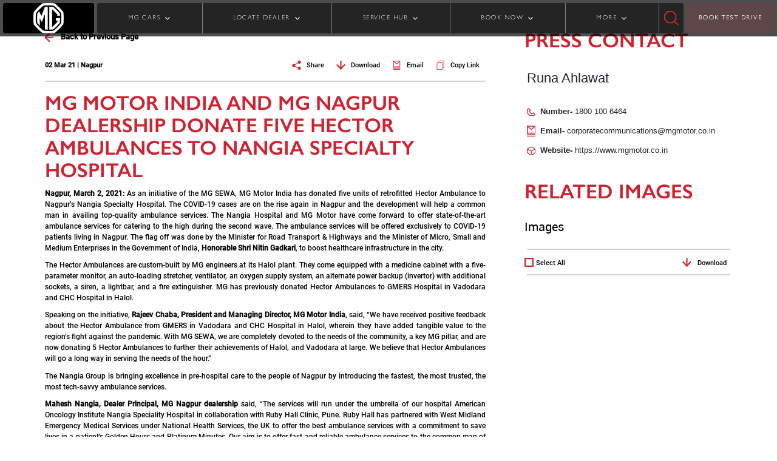

--- FILE ---
content_type: application/javascript;charset=utf-8
request_url: https://www.mgmotor.co.in/etc.clientlibs/clientlibs/granite/jquery-ui.min.ACSHASH045543e55a4d280d25894872f3c5db65.js
body_size: 76584
content:
/*! jQuery UI - v1.13.2 - 2022-07-14
* http://jqueryui.com
* Includes: widget.js, position.js, data.js, disable-selection.js, effect.js, effects/effect-blind.js, effects/effect-bounce.js, effects/effect-clip.js, effects/effect-drop.js, effects/effect-explode.js, effects/effect-fade.js, effects/effect-fold.js, effects/effect-highlight.js, effects/effect-puff.js, effects/effect-pulsate.js, effects/effect-scale.js, effects/effect-shake.js, effects/effect-size.js, effects/effect-slide.js, effects/effect-transfer.js, focusable.js, form-reset-mixin.js, jquery-patch.js, keycode.js, labels.js, scroll-parent.js, tabbable.js, unique-id.js, widgets/accordion.js, widgets/autocomplete.js, widgets/button.js, widgets/checkboxradio.js, widgets/controlgroup.js, widgets/datepicker.js, widgets/dialog.js, widgets/draggable.js, widgets/droppable.js, widgets/menu.js, widgets/mouse.js, widgets/progressbar.js, widgets/resizable.js, widgets/selectable.js, widgets/selectmenu.js, widgets/slider.js, widgets/sortable.js, widgets/spinner.js, widgets/tabs.js, widgets/tooltip.js
* Copyright jQuery Foundation and other contributors; Licensed MIT */
(function(a){if(typeof define==="function"&&define.amd){define(["jquery"],a)
}else{a(jQuery)
}})(function(az){az.ui=az.ui||{};
var E=az.ui.version="1.13.2";
/*!
 * jQuery UI Widget 1.13.2
 * http://jqueryui.com
 *
 * Copyright jQuery Foundation and other contributors
 * Released under the MIT license.
 * http://jquery.org/license
 */
;
var O=0;
var aw=Array.prototype.hasOwnProperty;
var aA=Array.prototype.slice;
az.cleanData=(function(aM){return function(aN){var aP,aQ,aO;
for(aO=0;
(aQ=aN[aO])!=null;
aO++){aP=az._data(aQ,"events");
if(aP&&aP.remove){az(aQ).triggerHandler("remove")
}}aM(aN)
}
})(az.cleanData);
az.widget=function(aM,aN,aU){var aS,aP,aT;
var aO={};
var aR=aM.split(".")[0];
aM=aM.split(".")[1];
var aQ=aR+"-"+aM;
if(!aU){aU=aN;
aN=az.Widget
}if(Array.isArray(aU)){aU=az.extend.apply(null,[{}].concat(aU))
}az.expr.pseudos[aQ.toLowerCase()]=function(aV){return !!az.data(aV,aQ)
};
az[aR]=az[aR]||{};
aS=az[aR][aM];
aP=az[aR][aM]=function(aV,aW){if(!this||!this._createWidget){return new aP(aV,aW)
}if(arguments.length){this._createWidget(aV,aW)
}};
az.extend(aP,aS,{version:aU.version,_proto:az.extend({},aU),_childConstructors:[]});
aT=new aN();
aT.options=az.widget.extend({},aT.options);
az.each(aU,function(aW,aV){if(typeof aV!=="function"){aO[aW]=aV;
return
}aO[aW]=(function(){function aX(){return aN.prototype[aW].apply(this,arguments)
}function aY(aZ){return aN.prototype[aW].apply(this,aZ)
}return function(){var a1=this._super;
var aZ=this._superApply;
var a0;
this._super=aX;
this._superApply=aY;
a0=aV.apply(this,arguments);
this._super=a1;
this._superApply=aZ;
return a0
}
})()
});
aP.prototype=az.widget.extend(aT,{widgetEventPrefix:aS?(aT.widgetEventPrefix||aM):aM},aO,{constructor:aP,namespace:aR,widgetName:aM,widgetFullName:aQ});
if(aS){az.each(aS._childConstructors,function(aW,aX){var aV=aX.prototype;
az.widget(aV.namespace+"."+aV.widgetName,aP,aX._proto)
});
delete aS._childConstructors
}else{aN._childConstructors.push(aP)
}az.widget.bridge(aM,aP);
return aP
};
az.widget.extend=function(aR){var aN=aA.call(arguments,1);
var aQ=0;
var aM=aN.length;
var aO;
var aP;
for(;
aQ<aM;
aQ++){for(aO in aN[aQ]){aP=aN[aQ][aO];
if(aw.call(aN[aQ],aO)&&aP!==undefined){if(az.isPlainObject(aP)){aR[aO]=az.isPlainObject(aR[aO])?az.widget.extend({},aR[aO],aP):az.widget.extend({},aP)
}else{aR[aO]=aP
}}}}return aR
};
az.widget.bridge=function(aN,aM){var aO=aM.prototype.widgetFullName||aN;
az.fn[aN]=function(aR){var aP=typeof aR==="string";
var aQ=aA.call(arguments,1);
var aS=this;
if(aP){if(!this.length&&aR==="instance"){aS=undefined
}else{this.each(function(){var aU;
var aT=az.data(this,aO);
if(aR==="instance"){aS=aT;
return false
}if(!aT){return az.error("cannot call methods on "+aN+" prior to initialization; attempted to call method '"+aR+"'")
}if(typeof aT[aR]!=="function"||aR.charAt(0)==="_"){return az.error("no such method '"+aR+"' for "+aN+" widget instance")
}aU=aT[aR].apply(aT,aQ);
if(aU!==aT&&aU!==undefined){aS=aU&&aU.jquery?aS.pushStack(aU.get()):aU;
return false
}})
}}else{if(aQ.length){aR=az.widget.extend.apply(null,[aR].concat(aQ))
}this.each(function(){var aT=az.data(this,aO);
if(aT){aT.option(aR||{});
if(aT._init){aT._init()
}}else{az.data(this,aO,new aM(aR,this))
}})
}return aS
}
};
az.Widget=function(){};
az.Widget._childConstructors=[];
az.Widget.prototype={widgetName:"widget",widgetEventPrefix:"",defaultElement:"<div>",options:{classes:{},disabled:false,create:null},_createWidget:function(aM,aN){aN=az(aN||this.defaultElement||this)[0];
this.element=az(aN);
this.uuid=O++;
this.eventNamespace="."+this.widgetName+this.uuid;
this.bindings=az();
this.hoverable=az();
this.focusable=az();
this.classesElementLookup={};
if(aN!==this){az.data(aN,this.widgetFullName,this);
this._on(true,this.element,{remove:function(aO){if(aO.target===aN){this.destroy()
}}});
this.document=az(aN.style?aN.ownerDocument:aN.document||aN);
this.window=az(this.document[0].defaultView||this.document[0].parentWindow)
}this.options=az.widget.extend({},this.options,this._getCreateOptions(),aM);
this._create();
if(this.options.disabled){this._setOptionDisabled(this.options.disabled)
}this._trigger("create",null,this._getCreateEventData());
this._init()
},_getCreateOptions:function(){return{}
},_getCreateEventData:az.noop,_create:az.noop,_init:az.noop,destroy:function(){var aM=this;
this._destroy();
az.each(this.classesElementLookup,function(aN,aO){aM._removeClass(aO,aN)
});
this.element.off(this.eventNamespace).removeData(this.widgetFullName);
this.widget().off(this.eventNamespace).removeAttr("aria-disabled");
this.bindings.off(this.eventNamespace)
},_destroy:az.noop,widget:function(){return this.element
},option:function(aP,aQ){var aM=aP;
var aR;
var aO;
var aN;
if(arguments.length===0){return az.widget.extend({},this.options)
}if(typeof aP==="string"){aM={};
aR=aP.split(".");
aP=aR.shift();
if(aR.length){aO=aM[aP]=az.widget.extend({},this.options[aP]);
for(aN=0;
aN<aR.length-1;
aN++){aO[aR[aN]]=aO[aR[aN]]||{};
aO=aO[aR[aN]]
}aP=aR.pop();
if(arguments.length===1){return aO[aP]===undefined?null:aO[aP]
}aO[aP]=aQ
}else{if(arguments.length===1){return this.options[aP]===undefined?null:this.options[aP]
}aM[aP]=aQ
}}this._setOptions(aM);
return this
},_setOptions:function(aM){var aN;
for(aN in aM){this._setOption(aN,aM[aN])
}return this
},_setOption:function(aM,aN){if(aM==="classes"){this._setOptionClasses(aN)
}this.options[aM]=aN;
if(aM==="disabled"){this._setOptionDisabled(aN)
}return this
},_setOptionClasses:function(aP){var aM,aO,aN;
for(aM in aP){aN=this.classesElementLookup[aM];
if(aP[aM]===this.options.classes[aM]||!aN||!aN.length){continue
}aO=az(aN.get());
this._removeClass(aN,aM);
aO.addClass(this._classes({element:aO,keys:aM,classes:aP,add:true}))
}},_setOptionDisabled:function(aM){this._toggleClass(this.widget(),this.widgetFullName+"-disabled",null,!!aM);
if(aM){this._removeClass(this.hoverable,null,"ui-state-hover");
this._removeClass(this.focusable,null,"ui-state-focus")
}},enable:function(){return this._setOptions({disabled:false})
},disable:function(){return this._setOptions({disabled:true})
},_classes:function(aN){var aO=[];
var aP=this;
aN=az.extend({element:this.element,classes:this.options.classes||{}},aN);
function aM(){var aR=[];
aN.element.each(function(aT,aU){var aS=az.map(aP.classesElementLookup,function(aV){return aV
}).some(function(aV){return aV.is(aU)
});
if(!aS){aR.push(aU)
}});
aP._on(az(aR),{remove:"_untrackClassesElement"})
}function aQ(aS,aU){var aT,aR;
for(aR=0;
aR<aS.length;
aR++){aT=aP.classesElementLookup[aS[aR]]||az();
if(aN.add){aM();
aT=az(az.uniqueSort(aT.get().concat(aN.element.get())))
}else{aT=az(aT.not(aN.element).get())
}aP.classesElementLookup[aS[aR]]=aT;
aO.push(aS[aR]);
if(aU&&aN.classes[aS[aR]]){aO.push(aN.classes[aS[aR]])
}}}if(aN.keys){aQ(aN.keys.match(/\S+/g)||[],true)
}if(aN.extra){aQ(aN.extra.match(/\S+/g)||[])
}return aO.join(" ")
},_untrackClassesElement:function(aN){var aM=this;
az.each(aM.classesElementLookup,function(aO,aP){if(az.inArray(aN.target,aP)!==-1){aM.classesElementLookup[aO]=az(aP.not(aN.target).get())
}});
this._off(az(aN.target))
},_removeClass:function(aN,aO,aM){return this._toggleClass(aN,aO,aM,false)
},_addClass:function(aN,aO,aM){return this._toggleClass(aN,aO,aM,true)
},_toggleClass:function(aP,aQ,aM,aR){aR=(typeof aR==="boolean")?aR:aM;
var aN=(typeof aP==="string"||aP===null),aO={extra:aN?aQ:aM,keys:aN?aP:aQ,element:aN?this.element:aP,add:aR};
aO.element.toggleClass(this._classes(aO),aR);
return this
},_on:function(aP,aO,aN){var aQ;
var aM=this;
if(typeof aP!=="boolean"){aN=aO;
aO=aP;
aP=false
}if(!aN){aN=aO;
aO=this.element;
aQ=this.widget()
}else{aO=aQ=az(aO);
this.bindings=this.bindings.add(aO)
}az.each(aN,function(aW,aV){function aT(){if(!aP&&(aM.options.disabled===true||az(this).hasClass("ui-state-disabled"))){return
}return(typeof aV==="string"?aM[aV]:aV).apply(aM,arguments)
}if(typeof aV!=="string"){aT.guid=aV.guid=aV.guid||aT.guid||az.guid++
}var aU=aW.match(/^([\w:-]*)\s*(.*)$/);
var aS=aU[1]+aM.eventNamespace;
var aR=aU[2];
if(aR){aQ.on(aS,aR,aT)
}else{aO.on(aS,aT)
}})
},_off:function(aN,aM){aM=(aM||"").split(" ").join(this.eventNamespace+" ")+this.eventNamespace;
aN.off(aM);
this.bindings=az(this.bindings.not(aN).get());
this.focusable=az(this.focusable.not(aN).get());
this.hoverable=az(this.hoverable.not(aN).get())
},_delay:function(aP,aO){function aN(){return(typeof aP==="string"?aM[aP]:aP).apply(aM,arguments)
}var aM=this;
return setTimeout(aN,aO||0)
},_hoverable:function(aM){this.hoverable=this.hoverable.add(aM);
this._on(aM,{mouseenter:function(aN){this._addClass(az(aN.currentTarget),null,"ui-state-hover")
},mouseleave:function(aN){this._removeClass(az(aN.currentTarget),null,"ui-state-hover")
}})
},_focusable:function(aM){this.focusable=this.focusable.add(aM);
this._on(aM,{focusin:function(aN){this._addClass(az(aN.currentTarget),null,"ui-state-focus")
},focusout:function(aN){this._removeClass(az(aN.currentTarget),null,"ui-state-focus")
}})
},_trigger:function(aM,aN,aO){var aR,aQ;
var aP=this.options[aM];
aO=aO||{};
aN=az.Event(aN);
aN.type=(aM===this.widgetEventPrefix?aM:this.widgetEventPrefix+aM).toLowerCase();
aN.target=this.element[0];
aQ=aN.originalEvent;
if(aQ){for(aR in aQ){if(!(aR in aN)){aN[aR]=aQ[aR]
}}}this.element.trigger(aN,aO);
return !(typeof aP==="function"&&aP.apply(this.element[0],[aN].concat(aO))===false||aN.isDefaultPrevented())
}};
az.each({show:"fadeIn",hide:"fadeOut"},function(aN,aM){az.Widget.prototype["_"+aN]=function(aQ,aP,aS){if(typeof aP==="string"){aP={effect:aP}
}var aR;
var aO=!aP?aN:aP===true||typeof aP==="number"?aM:aP.effect||aM;
aP=aP||{};
if(typeof aP==="number"){aP={duration:aP}
}else{if(aP===true){aP={}
}}aR=!az.isEmptyObject(aP);
aP.complete=aS;
if(aP.delay){aQ.delay(aP.delay)
}if(aR&&az.effects&&az.effects.effect[aO]){aQ[aN](aP)
}else{if(aO!==aN&&aQ[aO]){aQ[aO](aP.duration,aP.easing,aS)
}else{aQ.queue(function(aT){az(this)[aN]();
if(aS){aS.call(aQ[0])
}aT()
})
}}}
});
var l=az.widget;
/*!
 * jQuery UI Position 1.13.2
 * http://jqueryui.com
 *
 * Copyright jQuery Foundation and other contributors
 * Released under the MIT license.
 * http://jquery.org/license
 *
 * http://api.jqueryui.com/position/
 */
(function(){var aU,aV=Math.max,aY=Math.abs,aP=/left|center|right/,aS=/top|center|bottom/,aN=/[\+\-]\d+(\.[\d]+)?%?/,aW=/^\w+/,aO=/%$/,aR=az.fn.position;
function aX(a1,a0,aZ){return[parseFloat(a1[0])*(aO.test(a1[0])?a0/100:1),parseFloat(a1[1])*(aO.test(a1[1])?aZ/100:1)]
}function aT(aZ,a0){return parseInt(az.css(aZ,a0),10)||0
}function aM(aZ){return aZ!=null&&aZ===aZ.window
}function aQ(a0){var aZ=a0[0];
if(aZ.nodeType===9){return{width:a0.width(),height:a0.height(),offset:{top:0,left:0}}
}if(aM(aZ)){return{width:a0.width(),height:a0.height(),offset:{top:a0.scrollTop(),left:a0.scrollLeft()}}
}if(aZ.preventDefault){return{width:0,height:0,offset:{top:aZ.pageY,left:aZ.pageX}}
}return{width:a0.outerWidth(),height:a0.outerHeight(),offset:a0.offset()}
}az.position={scrollbarWidth:function(){if(aU!==undefined){return aU
}var a0,aZ,a2=az("<div style='display:block;position:absolute;width:200px;height:200px;overflow:hidden;'><div style='height:300px;width:auto;'></div></div>"),a1=a2.children()[0];
az("body").append(a2);
a0=a1.offsetWidth;
a2.css("overflow","scroll");
aZ=a1.offsetWidth;
if(a0===aZ){aZ=a2[0].clientWidth
}a2.remove();
return(aU=a0-aZ)
},getScrollInfo:function(a3){var a2=a3.isWindow||a3.isDocument?"":a3.element.css("overflow-x"),a1=a3.isWindow||a3.isDocument?"":a3.element.css("overflow-y"),a0=a2==="scroll"||(a2==="auto"&&a3.width<a3.element[0].scrollWidth),aZ=a1==="scroll"||(a1==="auto"&&a3.height<a3.element[0].scrollHeight);
return{width:aZ?az.position.scrollbarWidth():0,height:a0?az.position.scrollbarWidth():0}
},getWithinInfo:function(a0){var a2=az(a0||window),a1=aM(a2[0]),a3=!!a2[0]&&a2[0].nodeType===9,aZ=!a1&&!a3;
return{element:a2,isWindow:a1,isDocument:a3,offset:aZ?az(a0).offset():{left:0,top:0},scrollLeft:a2.scrollLeft(),scrollTop:a2.scrollTop(),width:a2.outerWidth(),height:a2.outerHeight()}
}};
az.fn.position=function(a9){if(!a9||!a9.of){return aR.apply(this,arguments)
}a9=az.extend({},a9);
var ba,a6,a4,a8,a3,aZ,a5=typeof a9.of==="string"?az(document).find(a9.of):az(a9.of),a2=az.position.getWithinInfo(a9.within),a0=az.position.getScrollInfo(a2),a7=(a9.collision||"flip").split(" "),a1={};
aZ=aQ(a5);
if(a5[0].preventDefault){a9.at="left top"
}a6=aZ.width;
a4=aZ.height;
a8=aZ.offset;
a3=az.extend({},a8);
az.each(["my","at"],function(){var bd=(a9[this]||"").split(" "),bc,bb;
if(bd.length===1){bd=aP.test(bd[0])?bd.concat(["center"]):aS.test(bd[0])?["center"].concat(bd):["center","center"]
}bd[0]=aP.test(bd[0])?bd[0]:"center";
bd[1]=aS.test(bd[1])?bd[1]:"center";
bc=aN.exec(bd[0]);
bb=aN.exec(bd[1]);
a1[this]=[bc?bc[0]:0,bb?bb[0]:0];
a9[this]=[aW.exec(bd[0])[0],aW.exec(bd[1])[0]]
});
if(a7.length===1){a7[1]=a7[0]
}if(a9.at[0]==="right"){a3.left+=a6
}else{if(a9.at[0]==="center"){a3.left+=a6/2
}}if(a9.at[1]==="bottom"){a3.top+=a4
}else{if(a9.at[1]==="center"){a3.top+=a4/2
}}ba=aX(a1.at,a6,a4);
a3.left+=ba[0];
a3.top+=ba[1];
return this.each(function(){var bc,bl,be=az(this),bg=be.outerWidth(),bd=be.outerHeight(),bf=aT(this,"marginLeft"),bb=aT(this,"marginTop"),bk=bg+bf+aT(this,"marginRight")+a0.width,bj=bd+bb+aT(this,"marginBottom")+a0.height,bh=az.extend({},a3),bi=aX(a1.my,be.outerWidth(),be.outerHeight());
if(a9.my[0]==="right"){bh.left-=bg
}else{if(a9.my[0]==="center"){bh.left-=bg/2
}}if(a9.my[1]==="bottom"){bh.top-=bd
}else{if(a9.my[1]==="center"){bh.top-=bd/2
}}bh.left+=bi[0];
bh.top+=bi[1];
bc={marginLeft:bf,marginTop:bb};
az.each(["left","top"],function(bn,bm){if(az.ui.position[a7[bn]]){az.ui.position[a7[bn]][bm](bh,{targetWidth:a6,targetHeight:a4,elemWidth:bg,elemHeight:bd,collisionPosition:bc,collisionWidth:bk,collisionHeight:bj,offset:[ba[0]+bi[0],ba[1]+bi[1]],my:a9.my,at:a9.at,within:a2,elem:be})
}});
if(a9.using){bl=function(bp){var br=a8.left-bh.left,bo=br+a6-bg,bq=a8.top-bh.top,bn=bq+a4-bd,bm={target:{element:a5,left:a8.left,top:a8.top,width:a6,height:a4},element:{element:be,left:bh.left,top:bh.top,width:bg,height:bd},horizontal:bo<0?"left":br>0?"right":"center",vertical:bn<0?"top":bq>0?"bottom":"middle"};
if(a6<bg&&aY(br+bo)<a6){bm.horizontal="center"
}if(a4<bd&&aY(bq+bn)<a4){bm.vertical="middle"
}if(aV(aY(br),aY(bo))>aV(aY(bq),aY(bn))){bm.important="horizontal"
}else{bm.important="vertical"
}a9.using.call(this,bp,bm)
}
}be.offset(az.extend(bh,{using:bl}))
})
};
az.ui.position={fit:{left:function(a3,a2){var a1=a2.within,a5=a1.isWindow?a1.scrollLeft:a1.offset.left,a7=a1.width,a4=a3.left-a2.collisionPosition.marginLeft,a6=a5-a4,a0=a4+a2.collisionWidth-a7-a5,aZ;
if(a2.collisionWidth>a7){if(a6>0&&a0<=0){aZ=a3.left+a6+a2.collisionWidth-a7-a5;
a3.left+=a6-aZ
}else{if(a0>0&&a6<=0){a3.left=a5
}else{if(a6>a0){a3.left=a5+a7-a2.collisionWidth
}else{a3.left=a5
}}}}else{if(a6>0){a3.left+=a6
}else{if(a0>0){a3.left-=a0
}else{a3.left=aV(a3.left-a4,a3.left)
}}}},top:function(a2,a1){var a0=a1.within,a6=a0.isWindow?a0.scrollTop:a0.offset.top,a7=a1.within.height,a4=a2.top-a1.collisionPosition.marginTop,a5=a6-a4,a3=a4+a1.collisionHeight-a7-a6,aZ;
if(a1.collisionHeight>a7){if(a5>0&&a3<=0){aZ=a2.top+a5+a1.collisionHeight-a7-a6;
a2.top+=a5-aZ
}else{if(a3>0&&a5<=0){a2.top=a6
}else{if(a5>a3){a2.top=a6+a7-a1.collisionHeight
}else{a2.top=a6
}}}}else{if(a5>0){a2.top+=a5
}else{if(a3>0){a2.top-=a3
}else{a2.top=aV(a2.top-a4,a2.top)
}}}}},flip:{left:function(a5,a4){var a3=a4.within,a9=a3.offset.left+a3.scrollLeft,bc=a3.width,a1=a3.isWindow?a3.scrollLeft:a3.offset.left,a6=a5.left-a4.collisionPosition.marginLeft,ba=a6-a1,a0=a6+a4.collisionWidth-bc-a1,a8=a4.my[0]==="left"?-a4.elemWidth:a4.my[0]==="right"?a4.elemWidth:0,bb=a4.at[0]==="left"?a4.targetWidth:a4.at[0]==="right"?-a4.targetWidth:0,a2=-2*a4.offset[0],aZ,a7;
if(ba<0){aZ=a5.left+a8+bb+a2+a4.collisionWidth-bc-a9;
if(aZ<0||aZ<aY(ba)){a5.left+=a8+bb+a2
}}else{if(a0>0){a7=a5.left-a4.collisionPosition.marginLeft+a8+bb+a2-a1;
if(a7>0||aY(a7)<a0){a5.left+=a8+bb+a2
}}}},top:function(a4,a3){var a2=a3.within,bb=a2.offset.top+a2.scrollTop,bc=a2.height,aZ=a2.isWindow?a2.scrollTop:a2.offset.top,a6=a4.top-a3.collisionPosition.marginTop,a8=a6-aZ,a5=a6+a3.collisionHeight-bc-aZ,a9=a3.my[1]==="top",a7=a9?-a3.elemHeight:a3.my[1]==="bottom"?a3.elemHeight:0,bd=a3.at[1]==="top"?a3.targetHeight:a3.at[1]==="bottom"?-a3.targetHeight:0,a1=-2*a3.offset[1],ba,a0;
if(a8<0){a0=a4.top+a7+bd+a1+a3.collisionHeight-bc-bb;
if(a0<0||a0<aY(a8)){a4.top+=a7+bd+a1
}}else{if(a5>0){ba=a4.top-a3.collisionPosition.marginTop+a7+bd+a1-aZ;
if(ba>0||aY(ba)<a5){a4.top+=a7+bd+a1
}}}}},flipfit:{left:function(){az.ui.position.flip.left.apply(this,arguments);
az.ui.position.fit.left.apply(this,arguments)
},top:function(){az.ui.position.flip.top.apply(this,arguments);
az.ui.position.fit.top.apply(this,arguments)
}}}
})();
var ar=az.ui.position;
/*!
 * jQuery UI :data 1.13.2
 * http://jqueryui.com
 *
 * Copyright jQuery Foundation and other contributors
 * Released under the MIT license.
 * http://jquery.org/license
 */
;
var s=az.extend(az.expr.pseudos,{data:az.expr.createPseudo?az.expr.createPseudo(function(aM){return function(aN){return !!az.data(aN,aM)
}
}):function(aO,aN,aM){return !!az.data(aO,aM[3])
}});
/*!
 * jQuery UI Disable Selection 1.13.2
 * http://jqueryui.com
 *
 * Copyright jQuery Foundation and other contributors
 * Released under the MIT license.
 * http://jquery.org/license
 */
;
var o=az.fn.extend({disableSelection:(function(){var aM="onselectstart" in document.createElement("div")?"selectstart":"mousedown";
return function(){return this.on(aM+".ui-disableSelection",function(aN){aN.preventDefault()
})
}
})(),enableSelection:function(){return this.off(".ui-disableSelection")
}});
var b=az;
/*!
 * jQuery Color Animations v2.2.0
 * https://github.com/jquery/jquery-color
 *
 * Copyright OpenJS Foundation and other contributors
 * Released under the MIT license.
 * http://jquery.org/license
 *
 * Date: Sun May 10 09:02:36 2020 +0200
 */
;
var Q="backgroundColor borderBottomColor borderLeftColor borderRightColor borderTopColor color columnRuleColor outlineColor textDecorationColor textEmphasisColor",ay={},am=ay.toString,z=/^([\-+])=\s*(\d+\.?\d*)/,af=[{re:/rgba?\(\s*(\d{1,3})\s*,\s*(\d{1,3})\s*,\s*(\d{1,3})\s*(?:,\s*(\d?(?:\.\d+)?)\s*)?\)/,parse:function(aM){return[aM[1],aM[2],aM[3],aM[4]]
}},{re:/rgba?\(\s*(\d+(?:\.\d+)?)\%\s*,\s*(\d+(?:\.\d+)?)\%\s*,\s*(\d+(?:\.\d+)?)\%\s*(?:,\s*(\d?(?:\.\d+)?)\s*)?\)/,parse:function(aM){return[aM[1]*2.55,aM[2]*2.55,aM[3]*2.55,aM[4]]
}},{re:/#([a-f0-9]{2})([a-f0-9]{2})([a-f0-9]{2})([a-f0-9]{2})?/,parse:function(aM){return[parseInt(aM[1],16),parseInt(aM[2],16),parseInt(aM[3],16),aM[4]?(parseInt(aM[4],16)/255).toFixed(2):1]
}},{re:/#([a-f0-9])([a-f0-9])([a-f0-9])([a-f0-9])?/,parse:function(aM){return[parseInt(aM[1]+aM[1],16),parseInt(aM[2]+aM[2],16),parseInt(aM[3]+aM[3],16),aM[4]?(parseInt(aM[4]+aM[4],16)/255).toFixed(2):1]
}},{re:/hsla?\(\s*(\d+(?:\.\d+)?)\s*,\s*(\d+(?:\.\d+)?)\%\s*,\s*(\d+(?:\.\d+)?)\%\s*(?:,\s*(\d?(?:\.\d+)?)\s*)?\)/,space:"hsla",parse:function(aM){return[aM[1],aM[2]/100,aM[3]/100,aM[4]]
}}],u=b.Color=function(aN,aO,aM,aP){return new b.Color.fn.parse(aN,aO,aM,aP)
},A={rgba:{props:{red:{idx:0,type:"byte"},green:{idx:1,type:"byte"},blue:{idx:2,type:"byte"}}},hsla:{props:{hue:{idx:0,type:"degrees"},saturation:{idx:1,type:"percent"},lightness:{idx:2,type:"percent"}}}},n={"byte":{floor:true,max:255},percent:{max:1},degrees:{mod:360,floor:true}},aF=u.support={},ac=b("<p>")[0],au,aJ=b.each;
ac.style.cssText="background-color:rgba(1,1,1,.5)";
aF.rgba=ac.style.backgroundColor.indexOf("rgba")>-1;
aJ(A,function(aM,aN){aN.cache="_"+aM;
aN.props.alpha={idx:3,type:"percent",def:1}
});
b.each("Boolean Number String Function Array Date RegExp Object Error Symbol".split(" "),function(aN,aM){ay["[object "+aM+"]"]=aM.toLowerCase()
});
function v(aM){if(aM==null){return aM+""
}return typeof aM==="object"?ay[am.call(aM)]||"object":typeof aM
}function aC(aN,aP,aO){var aM=n[aP.type]||{};
if(aN==null){return(aO||!aP.def)?null:aP.def
}aN=aM.floor?~~aN:parseFloat(aN);
if(isNaN(aN)){return aP.def
}if(aM.mod){return(aN+aM.mod)%aM.mod
}return Math.min(aM.max,Math.max(0,aN))
}function D(aM){var aO=u(),aN=aO._rgba=[];
aM=aM.toLowerCase();
aJ(af,function(aT,aU){var aR,aS=aU.re.exec(aM),aQ=aS&&aU.parse(aS),aP=aU.space||"rgba";
if(aQ){aR=aO[aP](aQ);
aO[A[aP].cache]=aR[A[aP].cache];
aN=aO._rgba=aR._rgba;
return false
}});
if(aN.length){if(aN.join()==="0,0,0,0"){b.extend(aN,au.transparent)
}return aO
}return au[aM]
}u.fn=b.extend(u.prototype,{parse:function(aS,aQ,aM,aR){if(aS===undefined){this._rgba=[null,null,null,null];
return this
}if(aS.jquery||aS.nodeType){aS=b(aS).css(aQ);
aQ=undefined
}var aP=this,aO=v(aS),aN=this._rgba=[];
if(aQ!==undefined){aS=[aS,aQ,aM,aR];
aO="array"
}if(aO==="string"){return this.parse(D(aS)||au._default)
}if(aO==="array"){aJ(A.rgba.props,function(aT,aU){aN[aU.idx]=aC(aS[aU.idx],aU)
});
return this
}if(aO==="object"){if(aS instanceof u){aJ(A,function(aT,aU){if(aS[aU.cache]){aP[aU.cache]=aS[aU.cache].slice()
}})
}else{aJ(A,function(aU,aV){var aT=aV.cache;
aJ(aV.props,function(aW,aX){if(!aP[aT]&&aV.to){if(aW==="alpha"||aS[aW]==null){return
}aP[aT]=aV.to(aP._rgba)
}aP[aT][aX.idx]=aC(aS[aW],aX,true)
});
if(aP[aT]&&b.inArray(null,aP[aT].slice(0,3))<0){if(aP[aT][3]==null){aP[aT][3]=1
}if(aV.from){aP._rgba=aV.from(aP[aT])
}}})
}return this
}},is:function(aO){var aM=u(aO),aP=true,aN=this;
aJ(A,function(aQ,aS){var aT,aR=aM[aS.cache];
if(aR){aT=aN[aS.cache]||aS.to&&aS.to(aN._rgba)||[];
aJ(aS.props,function(aU,aV){if(aR[aV.idx]!=null){aP=(aR[aV.idx]===aT[aV.idx]);
return aP
}})
}return aP
});
return aP
},_space:function(){var aM=[],aN=this;
aJ(A,function(aO,aP){if(aN[aP.cache]){aM.push(aO)
}});
return aM.pop()
},transition:function(aN,aT){var aO=u(aN),aP=aO._space(),aQ=A[aP],aR=this.alpha()===0?u("transparent"):this,aS=aR[aQ.cache]||aQ.to(aR._rgba),aM=aS.slice();
aO=aO[aQ.cache];
aJ(aQ.props,function(aY,aZ){var aW=aZ.idx,aV=aS[aW],aU=aO[aW],aX=n[aZ.type]||{};
if(aU===null){return
}if(aV===null){aM[aW]=aU
}else{if(aX.mod){if(aU-aV>aX.mod/2){aV+=aX.mod
}else{if(aV-aU>aX.mod/2){aV-=aX.mod
}}}aM[aW]=aC((aU-aV)*aT+aV,aZ)
}});
return this[aP](aM)
},blend:function(aP){if(this._rgba[3]===1){return this
}var aO=this._rgba.slice(),aN=aO.pop(),aM=u(aP)._rgba;
return u(b.map(aO,function(aQ,aR){return(1-aN)*aM[aR]+aN*aQ
}))
},toRgbaString:function(){var aN="rgba(",aM=b.map(this._rgba,function(aO,aP){if(aO!=null){return aO
}return aP>2?1:0
});
if(aM[3]===1){aM.pop();
aN="rgb("
}return aN+aM.join()+")"
},toHslaString:function(){var aN="hsla(",aM=b.map(this.hsla(),function(aO,aP){if(aO==null){aO=aP>2?1:0
}if(aP&&aP<3){aO=Math.round(aO*100)+"%"
}return aO
});
if(aM[3]===1){aM.pop();
aN="hsl("
}return aN+aM.join()+")"
},toHexString:function(aM){var aN=this._rgba.slice(),aO=aN.pop();
if(aM){aN.push(~~(aO*255))
}return"#"+b.map(aN,function(aP){aP=(aP||0).toString(16);
return aP.length===1?"0"+aP:aP
}).join("")
},toString:function(){return this._rgba[3]===0?"transparent":this.toRgbaString()
}});
u.fn.parse.prototype=u.fn;
function k(aO,aN,aM){aM=(aM+1)%1;
if(aM*6<1){return aO+(aN-aO)*aM*6
}if(aM*2<1){return aN
}if(aM*3<2){return aO+(aN-aO)*((2/3)-aM)*6
}return aO
}A.hsla.to=function(aO){if(aO[0]==null||aO[1]==null||aO[2]==null){return[null,null,null,aO[3]]
}var aM=aO[0]/255,aR=aO[1]/255,aS=aO[2]/255,aU=aO[3],aT=Math.max(aM,aR,aS),aP=Math.min(aM,aR,aS),aV=aT-aP,aW=aT+aP,aN=aW*0.5,aQ,aX;
if(aP===aT){aQ=0
}else{if(aM===aT){aQ=(60*(aR-aS)/aV)+360
}else{if(aR===aT){aQ=(60*(aS-aM)/aV)+120
}else{aQ=(60*(aM-aR)/aV)+240
}}}if(aV===0){aX=0
}else{if(aN<=0.5){aX=aV/aW
}else{aX=aV/(2-aW)
}}return[Math.round(aQ)%360,aX,aN,aU==null?1:aU]
};
A.hsla.from=function(aQ){if(aQ[0]==null||aQ[1]==null||aQ[2]==null){return[null,null,null,aQ[3]]
}var aP=aQ[0]/360,aO=aQ[1],aN=aQ[2],aM=aQ[3],aR=aN<=0.5?aN*(1+aO):aN+aO-aN*aO,aS=2*aN-aR;
return[Math.round(k(aS,aR,aP+(1/3))*255),Math.round(k(aS,aR,aP)*255),Math.round(k(aS,aR,aP-(1/3))*255),aM]
};
aJ(A,function(aN,aP){var aO=aP.props,aM=aP.cache,aR=aP.to,aQ=aP.from;
u.fn[aN]=function(aW){if(aR&&!this[aM]){this[aM]=aR(this._rgba)
}if(aW===undefined){return this[aM].slice()
}var aT,aV=v(aW),aS=(aV==="array"||aV==="object")?aW:arguments,aU=this[aM].slice();
aJ(aO,function(aX,aZ){var aY=aS[aV==="object"?aX:aZ.idx];
if(aY==null){aY=aU[aZ.idx]
}aU[aZ.idx]=aC(aY,aZ)
});
if(aQ){aT=u(aQ(aU));
aT[aM]=aU;
return aT
}else{return u(aU)
}};
aJ(aO,function(aS,aT){if(u.fn[aS]){return
}u.fn[aS]=function(aX){var aV,aZ,aU,aW,aY=v(aX);
if(aS==="alpha"){aW=this._hsla?"hsla":"rgba"
}else{aW=aN
}aV=this[aW]();
aZ=aV[aT.idx];
if(aY==="undefined"){return aZ
}if(aY==="function"){aX=aX.call(this,aZ);
aY=v(aX)
}if(aX==null&&aT.empty){return this
}if(aY==="string"){aU=z.exec(aX);
if(aU){aX=aZ+parseFloat(aU[2])*(aU[1]==="+"?1:-1)
}}aV[aT.idx]=aX;
return this[aW](aV)
}
})
});
u.hook=function(aN){var aM=aN.split(" ");
aJ(aM,function(aP,aO){b.cssHooks[aO]={set:function(aT,aU){var aR,aS,aQ="";
if(aU!=="transparent"&&(v(aU)!=="string"||(aR=D(aU)))){aU=u(aR||aU);
if(!aF.rgba&&aU._rgba[3]!==1){aS=aO==="backgroundColor"?aT.parentNode:aT;
while((aQ===""||aQ==="transparent")&&aS&&aS.style){try{aQ=b.css(aS,"backgroundColor");
aS=aS.parentNode
}catch(aV){}}aU=aU.blend(aQ&&aQ!=="transparent"?aQ:"_default")
}aU=aU.toRgbaString()
}try{aT.style[aO]=aU
}catch(aV){}}};
b.fx.step[aO]=function(aQ){if(!aQ.colorInit){aQ.start=u(aQ.elem,aO);
aQ.end=u(aQ.end);
aQ.colorInit=true
}b.cssHooks[aO].set(aQ.elem,aQ.start.transition(aQ.end,aQ.pos))
}
})
};
u.hook(Q);
b.cssHooks.borderColor={expand:function(aN){var aM={};
aJ(["Top","Right","Bottom","Left"],function(aP,aO){aM["border"+aO+"Color"]=aN
});
return aM
}};
au=b.Color.names={aqua:"#00ffff",black:"#000000",blue:"#0000ff",fuchsia:"#ff00ff",gray:"#808080",green:"#008000",lime:"#00ff00",maroon:"#800000",navy:"#000080",olive:"#808000",purple:"#800080",red:"#ff0000",silver:"#c0c0c0",teal:"#008080",white:"#ffffff",yellow:"#ffff00",transparent:[null,null,null,0],_default:"#ffffff"};
/*!
 * jQuery UI Effects 1.13.2
 * http://jqueryui.com
 *
 * Copyright jQuery Foundation and other contributors
 * Released under the MIT license.
 * http://jquery.org/license
 */
;
var w="ui-effects-",an="ui-effects-style",aG="ui-effects-animated";
az.effects={effect:{}};
(function(){var aN=["add","remove","toggle"],aP={border:1,borderBottom:1,borderColor:1,borderLeft:1,borderRight:1,borderTop:1,borderWidth:1,margin:1,padding:1};
az.each(["borderLeftStyle","borderRightStyle","borderBottomStyle","borderTopStyle"],function(aR,aS){az.fx.step[aS]=function(aT){if(aT.end!=="none"&&!aT.setAttr||aT.pos===1&&!aT.setAttr){b.style(aT.elem,aS,aT.end);
aT.setAttr=true
}}
});
function aO(aR){return aR.replace(/-([\da-z])/gi,function(aS,aT){return aT.toUpperCase()
})
}function aQ(aV){var aS,aR,aT=aV.ownerDocument.defaultView?aV.ownerDocument.defaultView.getComputedStyle(aV,null):aV.currentStyle,aU={};
if(aT&&aT.length&&aT[0]&&aT[aT[0]]){aR=aT.length;
while(aR--){aS=aT[aR];
if(typeof aT[aS]==="string"){aU[aO(aS)]=aT[aS]
}}}else{for(aS in aT){if(typeof aT[aS]==="string"){aU[aS]=aT[aS]
}}}return aU
}function aM(aR,aT){var aV={},aS,aU;
for(aS in aT){aU=aT[aS];
if(aR[aS]!==aU){if(!aP[aS]){if(az.fx.step[aS]||!isNaN(parseFloat(aU))){aV[aS]=aU
}}}}return aV
}if(!az.fn.addBack){az.fn.addBack=function(aR){return this.add(aR==null?this.prevObject:this.prevObject.filter(aR))
}
}az.effects.animateClass=function(aR,aS,aV,aU){var aT=az.speed(aS,aV,aU);
return this.queue(function(){var aY=az(this),aW=aY.attr("class")||"",aX,aZ=aT.children?aY.find("*").addBack():aY;
aZ=aZ.map(function(){var a0=az(this);
return{el:a0,start:aQ(this)}
});
aX=function(){az.each(aN,function(a0,a1){if(aR[a1]){aY[a1+"Class"](aR[a1])
}})
};
aX();
aZ=aZ.map(function(){this.end=aQ(this.el[0]);
this.diff=aM(this.start,this.end);
return this
});
aY.attr("class",aW);
aZ=aZ.map(function(){var a2=this,a0=az.Deferred(),a1=az.extend({},aT,{queue:false,complete:function(){a0.resolve(a2)
}});
this.el.animate(this.diff,a1);
return a0.promise()
});
az.when.apply(az,aZ.get()).done(function(){aX();
az.each(arguments,function(){var a0=this.el;
az.each(this.diff,function(a1){a0.css(a1,"")
})
});
aT.complete.call(aY[0])
})
})
};
az.fn.extend({addClass:(function(aR){return function(aT,aS,aV,aU){return aS?az.effects.animateClass.call(this,{add:aT},aS,aV,aU):aR.apply(this,arguments)
}
})(az.fn.addClass),removeClass:(function(aR){return function(aT,aS,aV,aU){return arguments.length>1?az.effects.animateClass.call(this,{remove:aT},aS,aV,aU):aR.apply(this,arguments)
}
})(az.fn.removeClass),toggleClass:(function(aR){return function(aU,aT,aS,aW,aV){if(typeof aT==="boolean"||aT===undefined){if(!aS){return aR.apply(this,arguments)
}else{return az.effects.animateClass.call(this,(aT?{add:aU}:{remove:aU}),aS,aW,aV)
}}else{return az.effects.animateClass.call(this,{toggle:aU},aT,aS,aW)
}}
})(az.fn.toggleClass),switchClass:function(aR,aT,aS,aV,aU){return az.effects.animateClass.call(this,{add:aT,remove:aR},aS,aV,aU)
}})
})();
(function(){if(az.expr&&az.expr.pseudos&&az.expr.pseudos.animated){az.expr.pseudos.animated=(function(aP){return function(aQ){return !!az(aQ).data(aG)||aP(aQ)
}
})(az.expr.pseudos.animated)
}if(az.uiBackCompat!==false){az.extend(az.effects,{save:function(aQ,aS){var aP=0,aR=aS.length;
for(;
aP<aR;
aP++){if(aS[aP]!==null){aQ.data(w+aS[aP],aQ[0].style[aS[aP]])
}}},restore:function(aQ,aT){var aS,aP=0,aR=aT.length;
for(;
aP<aR;
aP++){if(aT[aP]!==null){aS=aQ.data(w+aT[aP]);
aQ.css(aT[aP],aS)
}}},setMode:function(aP,aQ){if(aQ==="toggle"){aQ=aP.is(":hidden")?"show":"hide"
}return aQ
},createWrapper:function(aQ){if(aQ.parent().is(".ui-effects-wrapper")){return aQ.parent()
}var aR={width:aQ.outerWidth(true),height:aQ.outerHeight(true),"float":aQ.css("float")},aU=az("<div></div>").addClass("ui-effects-wrapper").css({fontSize:"100%",background:"transparent",border:"none",margin:0,padding:0}),aP={width:aQ.width(),height:aQ.height()},aT=document.activeElement;
try{aT.id
}catch(aS){aT=document.body
}aQ.wrap(aU);
if(aQ[0]===aT||az.contains(aQ[0],aT)){az(aT).trigger("focus")
}aU=aQ.parent();
if(aQ.css("position")==="static"){aU.css({position:"relative"});
aQ.css({position:"relative"})
}else{az.extend(aR,{position:aQ.css("position"),zIndex:aQ.css("z-index")});
az.each(["top","left","bottom","right"],function(aV,aW){aR[aW]=aQ.css(aW);
if(isNaN(parseInt(aR[aW],10))){aR[aW]="auto"
}});
aQ.css({position:"relative",top:0,left:0,right:"auto",bottom:"auto"})
}aQ.css(aP);
return aU.css(aR).show()
},removeWrapper:function(aP){var aQ=document.activeElement;
if(aP.parent().is(".ui-effects-wrapper")){aP.parent().replaceWith(aP);
if(aP[0]===aQ||az.contains(aP[0],aQ)){az(aQ).trigger("focus")
}}return aP
}})
}az.extend(az.effects,{version:"1.13.2",define:function(aP,aR,aQ){if(!aQ){aQ=aR;
aR="effect"
}az.effects.effect[aP]=aQ;
az.effects.effect[aP].mode=aR;
return aQ
},scaledDimensions:function(aQ,aR,aS){if(aR===0){return{height:0,width:0,outerHeight:0,outerWidth:0}
}var aP=aS!=="horizontal"?((aR||100)/100):1,aT=aS!=="vertical"?((aR||100)/100):1;
return{height:aQ.height()*aT,width:aQ.width()*aP,outerHeight:aQ.outerHeight()*aT,outerWidth:aQ.outerWidth()*aP}
},clipToBox:function(aP){return{width:aP.clip.right-aP.clip.left,height:aP.clip.bottom-aP.clip.top,left:aP.clip.left,top:aP.clip.top}
},unshift:function(aQ,aS,aR){var aP=aQ.queue();
if(aS>1){aP.splice.apply(aP,[1,0].concat(aP.splice(aS,aR)))
}aQ.dequeue()
},saveStyle:function(aP){aP.data(an,aP[0].style.cssText)
},restoreStyle:function(aP){aP[0].style.cssText=aP.data(an)||"";
aP.removeData(an)
},mode:function(aP,aR){var aQ=aP.is(":hidden");
if(aR==="toggle"){aR=aQ?"show":"hide"
}if(aQ?aR==="hide":aR==="show"){aR="none"
}return aR
},getBaseline:function(aQ,aR){var aS,aP;
switch(aQ[0]){case"top":aS=0;
break;
case"middle":aS=0.5;
break;
case"bottom":aS=1;
break;
default:aS=aQ[0]/aR.height
}switch(aQ[1]){case"left":aP=0;
break;
case"center":aP=0.5;
break;
case"right":aP=1;
break;
default:aP=aQ[1]/aR.width
}return{x:aP,y:aS}
},createPlaceholder:function(aQ){var aS,aR=aQ.css("position"),aP=aQ.position();
aQ.css({marginTop:aQ.css("marginTop"),marginBottom:aQ.css("marginBottom"),marginLeft:aQ.css("marginLeft"),marginRight:aQ.css("marginRight")}).outerWidth(aQ.outerWidth()).outerHeight(aQ.outerHeight());
if(/^(static|relative)/.test(aR)){aR="absolute";
aS=az("<"+aQ[0].nodeName+">").insertAfter(aQ).css({display:/^(inline|ruby)/.test(aQ.css("display"))?"inline-block":"block",visibility:"hidden",marginTop:aQ.css("marginTop"),marginBottom:aQ.css("marginBottom"),marginLeft:aQ.css("marginLeft"),marginRight:aQ.css("marginRight"),"float":aQ.css("float")}).outerWidth(aQ.outerWidth()).outerHeight(aQ.outerHeight()).addClass("ui-effects-placeholder");
aQ.data(w+"placeholder",aS)
}aQ.css({position:aR,left:aP.left,top:aP.top});
return aS
},removePlaceholder:function(aP){var aR=w+"placeholder",aQ=aP.data(aR);
if(aQ){aQ.remove();
aP.removeData(aR)
}},cleanUp:function(aP){az.effects.restoreStyle(aP);
az.effects.removePlaceholder(aP)
},setTransition:function(aQ,aS,aP,aR){aR=aR||{};
az.each(aS,function(aU,aT){var aV=aQ.cssUnit(aT);
if(aV[0]>0){aR[aT]=aV[0]*aP+aV[1]
}});
return aR
}});
function aN(aQ,aP,aR,aS){if(az.isPlainObject(aQ)){aP=aQ;
aQ=aQ.effect
}aQ={effect:aQ};
if(aP==null){aP={}
}if(typeof aP==="function"){aS=aP;
aR=null;
aP={}
}if(typeof aP==="number"||az.fx.speeds[aP]){aS=aR;
aR=aP;
aP={}
}if(typeof aR==="function"){aS=aR;
aR=null
}if(aP){az.extend(aQ,aP)
}aR=aR||aP.duration;
aQ.duration=az.fx.off?0:typeof aR==="number"?aR:aR in az.fx.speeds?az.fx.speeds[aR]:az.fx.speeds._default;
aQ.complete=aS||aP.complete;
return aQ
}function aO(aP){if(!aP||typeof aP==="number"||az.fx.speeds[aP]){return true
}if(typeof aP==="string"&&!az.effects.effect[aP]){return true
}if(typeof aP==="function"){return true
}if(typeof aP==="object"&&!aP.effect){return true
}return false
}az.fn.extend({effect:function(){var aX=aN.apply(this,arguments),aW=az.effects.effect[aX.effect],aT=aW.mode,aV=aX.queue,aS=aV||"fx",aP=aX.complete,aU=aX.mode,aQ=[],aY=function(a1){var a0=az(this),aZ=az.effects.mode(a0,aU)||aT;
a0.data(aG,true);
aQ.push(aZ);
if(aT&&(aZ==="show"||(aZ===aT&&aZ==="hide"))){a0.show()
}if(!aT||aZ!=="none"){az.effects.saveStyle(a0)
}if(typeof a1==="function"){a1()
}};
if(az.fx.off||!aW){if(aU){return this[aU](aX.duration,aP)
}else{return this.each(function(){if(aP){aP.call(this)
}})
}}function aR(a1){var a2=az(this);
function a0(){a2.removeData(aG);
az.effects.cleanUp(a2);
if(aX.mode==="hide"){a2.hide()
}aZ()
}function aZ(){if(typeof aP==="function"){aP.call(a2[0])
}if(typeof a1==="function"){a1()
}}aX.mode=aQ.shift();
if(az.uiBackCompat!==false&&!aT){if(a2.is(":hidden")?aU==="hide":aU==="show"){a2[aU]();
aZ()
}else{aW.call(a2[0],aX,aZ)
}}else{if(aX.mode==="none"){a2[aU]();
aZ()
}else{aW.call(a2[0],aX,a0)
}}}return aV===false?this.each(aY).each(aR):this.queue(aS,aY).queue(aS,aR)
},show:(function(aP){return function(aR){if(aO(aR)){return aP.apply(this,arguments)
}else{var aQ=aN.apply(this,arguments);
aQ.mode="show";
return this.effect.call(this,aQ)
}}
})(az.fn.show),hide:(function(aP){return function(aR){if(aO(aR)){return aP.apply(this,arguments)
}else{var aQ=aN.apply(this,arguments);
aQ.mode="hide";
return this.effect.call(this,aQ)
}}
})(az.fn.hide),toggle:(function(aP){return function(aR){if(aO(aR)||typeof aR==="boolean"){return aP.apply(this,arguments)
}else{var aQ=aN.apply(this,arguments);
aQ.mode="toggle";
return this.effect.call(this,aQ)
}}
})(az.fn.toggle),cssUnit:function(aP){var aQ=this.css(aP),aR=[];
az.each(["em","px","%","pt"],function(aS,aT){if(aQ.indexOf(aT)>0){aR=[parseFloat(aQ),aT]
}});
return aR
},cssClip:function(aP){if(aP){return this.css("clip","rect("+aP.top+"px "+aP.right+"px "+aP.bottom+"px "+aP.left+"px)")
}return aM(this.css("clip"),this)
},transfer:function(a0,aS){var aU=az(this),aW=az(a0.to),aZ=aW.css("position")==="fixed",aV=az("body"),aX=aZ?aV.scrollTop():0,aY=aZ?aV.scrollLeft():0,aP=aW.offset(),aR={top:aP.top-aX,left:aP.left-aY,height:aW.innerHeight(),width:aW.innerWidth()},aT=aU.offset(),aQ=az("<div class='ui-effects-transfer'></div>");
aQ.appendTo("body").addClass(a0.className).css({top:aT.top-aX,left:aT.left-aY,height:aU.innerHeight(),width:aU.innerWidth(),position:aZ?"fixed":"absolute"}).animate(aR,a0.duration,a0.easing,function(){aQ.remove();
if(typeof aS==="function"){aS()
}})
}});
function aM(aU,aR){var aT=aR.outerWidth(),aS=aR.outerHeight(),aQ=/^rect\((-?\d*\.?\d*px|-?\d+%|auto),?\s*(-?\d*\.?\d*px|-?\d+%|auto),?\s*(-?\d*\.?\d*px|-?\d+%|auto),?\s*(-?\d*\.?\d*px|-?\d+%|auto)\)$/,aP=aQ.exec(aU)||["",0,aT,aS,0];
return{top:parseFloat(aP[1])||0,right:aP[2]==="auto"?aT:parseFloat(aP[2]),bottom:aP[3]==="auto"?aS:parseFloat(aP[3]),left:parseFloat(aP[4])||0}
}az.fx.step.clip=function(aP){if(!aP.clipInit){aP.start=az(aP.elem).cssClip();
if(typeof aP.end==="string"){aP.end=aM(aP.end,aP.elem)
}aP.clipInit=true
}az(aP.elem).cssClip({top:aP.pos*(aP.end.top-aP.start.top)+aP.start.top,right:aP.pos*(aP.end.right-aP.start.right)+aP.start.right,bottom:aP.pos*(aP.end.bottom-aP.start.bottom)+aP.start.bottom,left:aP.pos*(aP.end.left-aP.start.left)+aP.start.left})
}
})();
(function(){var aM={};
az.each(["Quad","Cubic","Quart","Quint","Expo"],function(aO,aN){aM[aN]=function(aP){return Math.pow(aP,aO+2)
}
});
az.extend(aM,{Sine:function(aN){return 1-Math.cos(aN*Math.PI/2)
},Circ:function(aN){return 1-Math.sqrt(1-aN*aN)
},Elastic:function(aN){return aN===0||aN===1?aN:-Math.pow(2,8*(aN-1))*Math.sin(((aN-1)*80-7.5)*Math.PI/15)
},Back:function(aN){return aN*aN*(3*aN-2)
},Bounce:function(aP){var aN,aO=4;
while(aP<((aN=Math.pow(2,--aO))-1)/11){}return 1/Math.pow(4,3-aO)-7.5625*Math.pow((aN*3-2)/22-aP,2)
}});
az.each(aM,function(aO,aN){az.easing["easeIn"+aO]=aN;
az.easing["easeOut"+aO]=function(aP){return 1-aN(1-aP)
};
az.easing["easeInOut"+aO]=function(aP){return aP<0.5?aN(aP*2)/2:1-aN(aP*-2+2)/2
}
})
})();
var N=az.effects;
/*!
 * jQuery UI Effects Blind 1.13.2
 * http://jqueryui.com
 *
 * Copyright jQuery Foundation and other contributors
 * Released under the MIT license.
 * http://jquery.org/license
 */
;
var K=az.effects.define("blind","hide",function(aO,aM){var aR={up:["bottom","top"],vertical:["bottom","top"],down:["top","bottom"],left:["right","left"],horizontal:["right","left"],right:["left","right"]},aP=az(this),aQ=aO.direction||"up",aT=aP.cssClip(),aN={clip:az.extend({},aT)},aS=az.effects.createPlaceholder(aP);
aN.clip[aR[aQ][0]]=aN.clip[aR[aQ][1]];
if(aO.mode==="show"){aP.cssClip(aN.clip);
if(aS){aS.css(az.effects.clipToBox(aN))
}aN.clip=aT
}if(aS){aS.animate(az.effects.clipToBox(aN),aO.duration,aO.easing)
}aP.animate(aN,{queue:false,duration:aO.duration,easing:aO.easing,complete:aM})
});
/*!
 * jQuery UI Effects Bounce 1.13.2
 * http://jqueryui.com
 *
 * Copyright jQuery Foundation and other contributors
 * Released under the MIT license.
 * http://jquery.org/license
 */
;
var F=az.effects.define("bounce",function(aN,aU){var aQ,aY,a1,aM=az(this),aT=aN.mode,aS=aT==="hide",a2=aT==="show",a3=aN.direction||"up",aO=aN.distance,aR=aN.times||5,a4=aR*2+(a2||aS?1:0),a0=aN.duration/a4,aW=aN.easing,aP=(a3==="up"||a3==="down")?"top":"left",aV=(a3==="up"||a3==="left"),aZ=0,aX=aM.queue().length;
az.effects.createPlaceholder(aM);
a1=aM.css(aP);
if(!aO){aO=aM[aP==="top"?"outerHeight":"outerWidth"]()/3
}if(a2){aY={opacity:1};
aY[aP]=a1;
aM.css("opacity",0).css(aP,aV?-aO*2:aO*2).animate(aY,a0,aW)
}if(aS){aO=aO/Math.pow(2,aR-1)
}aY={};
aY[aP]=a1;
for(;
aZ<aR;
aZ++){aQ={};
aQ[aP]=(aV?"-=":"+=")+aO;
aM.animate(aQ,a0,aW).animate(aY,a0,aW);
aO=aS?aO*2:aO/2
}if(aS){aQ={opacity:0};
aQ[aP]=(aV?"-=":"+=")+aO;
aM.animate(aQ,a0,aW)
}aM.queue(aU);
az.effects.unshift(aM,aX,a4+1)
});
/*!
 * jQuery UI Effects Clip 1.13.2
 * http://jqueryui.com
 *
 * Copyright jQuery Foundation and other contributors
 * Released under the MIT license.
 * http://jquery.org/license
 */
;
var ao=az.effects.define("clip","hide",function(aU,aQ){var aN,aO={},aR=az(this),aT=aU.direction||"vertical",aS=aT==="both",aM=aS||aT==="horizontal",aP=aS||aT==="vertical";
aN=aR.cssClip();
aO.clip={top:aP?(aN.bottom-aN.top)/2:aN.top,right:aM?(aN.right-aN.left)/2:aN.right,bottom:aP?(aN.bottom-aN.top)/2:aN.bottom,left:aM?(aN.right-aN.left)/2:aN.left};
az.effects.createPlaceholder(aR);
if(aU.mode==="show"){aR.cssClip(aO.clip);
aO.clip=aN
}aR.animate(aO,{queue:false,duration:aU.duration,easing:aU.easing,complete:aQ})
});
/*!
 * jQuery UI Effects Drop 1.13.2
 * http://jqueryui.com
 *
 * Copyright jQuery Foundation and other contributors
 * Released under the MIT license.
 * http://jquery.org/license
 */
;
var ad=az.effects.define("drop","hide",function(aW,aP){var aM,aQ=az(this),aS=aW.mode,aU=aS==="show",aT=aW.direction||"left",aN=(aT==="up"||aT==="down")?"top":"left",aV=(aT==="up"||aT==="left")?"-=":"+=",aR=(aV==="+=")?"-=":"+=",aO={opacity:0};
az.effects.createPlaceholder(aQ);
aM=aW.distance||aQ[aN==="top"?"outerHeight":"outerWidth"](true)/2;
aO[aN]=aV+aM;
if(aU){aQ.css(aO);
aO[aN]=aR+aM;
aO.opacity=1
}aQ.animate(aO,{queue:false,duration:aW.duration,easing:aW.easing,complete:aP})
});
/*!
 * jQuery UI Effects Explode 1.13.2
 * http://jqueryui.com
 *
 * Copyright jQuery Foundation and other contributors
 * Released under the MIT license.
 * http://jquery.org/license
 */
;
var aK=az.effects.define("explode","hide",function(aN,aZ){var a2,a1,aP,aX,aW,aU,aT=aN.pieces?Math.round(Math.sqrt(aN.pieces)):3,aO=aT,aM=az(this),aV=aN.mode,a3=aV==="show",aR=aM.show().css("visibility","hidden").offset(),a0=Math.ceil(aM.outerWidth()/aO),aY=Math.ceil(aM.outerHeight()/aT),aS=[];
function a4(){aS.push(this);
if(aS.length===aT*aO){aQ()
}}for(a2=0;
a2<aT;
a2++){aX=aR.top+a2*aY;
aU=a2-(aT-1)/2;
for(a1=0;
a1<aO;
a1++){aP=aR.left+a1*a0;
aW=a1-(aO-1)/2;
aM.clone().appendTo("body").wrap("<div></div>").css({position:"absolute",visibility:"visible",left:-a1*a0,top:-a2*aY}).parent().addClass("ui-effects-explode").css({position:"absolute",overflow:"hidden",width:a0,height:aY,left:aP+(a3?aW*a0:0),top:aX+(a3?aU*aY:0),opacity:a3?0:1}).animate({left:aP+(a3?0:aW*a0),top:aX+(a3?0:aU*aY),opacity:a3?1:0},aN.duration||500,aN.easing,a4)
}}function aQ(){aM.css({visibility:"visible"});
az(aS).remove();
aZ()
}});
/*!
 * jQuery UI Effects Fade 1.13.2
 * http://jqueryui.com
 *
 * Copyright jQuery Foundation and other contributors
 * Released under the MIT license.
 * http://jquery.org/license
 */
;
var aL=az.effects.define("fade","toggle",function(aO,aN){var aM=aO.mode==="show";
az(this).css("opacity",aM?0:1).animate({opacity:aM?1:0},{queue:false,duration:aO.duration,easing:aO.easing,complete:aN})
});
/*!
 * jQuery UI Effects Fold 1.13.2
 * http://jqueryui.com
 *
 * Copyright jQuery Foundation and other contributors
 * Released under the MIT license.
 * http://jquery.org/license
 */
;
var x=az.effects.define("fold","hide",function(a2,aR){var aS=az(this),aT=a2.mode,aZ=aT==="show",aU=aT==="hide",a1=a2.size||15,aV=/([0-9]+)%/.exec(a1),a0=!!a2.horizFirst,aP=a0?["right","bottom"]:["bottom","right"],aQ=a2.duration/2,aY=az.effects.createPlaceholder(aS),aN=aS.cssClip(),aX={clip:az.extend({},aN)},aW={clip:az.extend({},aN)},aM=[aN[aP[0]],aN[aP[1]]],aO=aS.queue().length;
if(aV){a1=parseInt(aV[1],10)/100*aM[aU?0:1]
}aX.clip[aP[0]]=a1;
aW.clip[aP[0]]=a1;
aW.clip[aP[1]]=0;
if(aZ){aS.cssClip(aW.clip);
if(aY){aY.css(az.effects.clipToBox(aW))
}aW.clip=aN
}aS.queue(function(a3){if(aY){aY.animate(az.effects.clipToBox(aX),aQ,a2.easing).animate(az.effects.clipToBox(aW),aQ,a2.easing)
}a3()
}).animate(aX,aQ,a2.easing).animate(aW,aQ,a2.easing).queue(aR);
az.effects.unshift(aS,aO,4)
});
/*!
 * jQuery UI Effects Highlight 1.13.2
 * http://jqueryui.com
 *
 * Copyright jQuery Foundation and other contributors
 * Released under the MIT license.
 * http://jquery.org/license
 */
;
var P=az.effects.define("highlight","show",function(aN,aM){var aO=az(this),aP={backgroundColor:aO.css("backgroundColor")};
if(aN.mode==="hide"){aP.opacity=0
}az.effects.saveStyle(aO);
aO.css({backgroundImage:"none",backgroundColor:aN.color||"#ffff99"}).animate(aP,{queue:false,duration:aN.duration,easing:aN.easing,complete:aM})
});
/*!
 * jQuery UI Effects Size 1.13.2
 * http://jqueryui.com
 *
 * Copyright jQuery Foundation and other contributors
 * Released under the MIT license.
 * http://jquery.org/license
 */
;
var aa=az.effects.define("size",function(aP,aV){var aT,aU,aZ,aM=az(this),aR=["fontSize"],a0=["borderTopWidth","borderBottomWidth","paddingTop","paddingBottom"],aO=["borderLeftWidth","borderRightWidth","paddingLeft","paddingRight"],aS=aP.mode,aY=aS!=="effect",a3=aP.scale||"both",a1=aP.origin||["middle","center"],a2=aM.css("position"),aQ=aM.position(),aW=az.effects.scaledDimensions(aM),aX=aP.from||aW,aN=aP.to||az.effects.scaledDimensions(aM,0);
az.effects.createPlaceholder(aM);
if(aS==="show"){aZ=aX;
aX=aN;
aN=aZ
}aU={from:{y:aX.height/aW.height,x:aX.width/aW.width},to:{y:aN.height/aW.height,x:aN.width/aW.width}};
if(a3==="box"||a3==="both"){if(aU.from.y!==aU.to.y){aX=az.effects.setTransition(aM,a0,aU.from.y,aX);
aN=az.effects.setTransition(aM,a0,aU.to.y,aN)
}if(aU.from.x!==aU.to.x){aX=az.effects.setTransition(aM,aO,aU.from.x,aX);
aN=az.effects.setTransition(aM,aO,aU.to.x,aN)
}}if(a3==="content"||a3==="both"){if(aU.from.y!==aU.to.y){aX=az.effects.setTransition(aM,aR,aU.from.y,aX);
aN=az.effects.setTransition(aM,aR,aU.to.y,aN)
}}if(a1){aT=az.effects.getBaseline(a1,aW);
aX.top=(aW.outerHeight-aX.outerHeight)*aT.y+aQ.top;
aX.left=(aW.outerWidth-aX.outerWidth)*aT.x+aQ.left;
aN.top=(aW.outerHeight-aN.outerHeight)*aT.y+aQ.top;
aN.left=(aW.outerWidth-aN.outerWidth)*aT.x+aQ.left
}delete aX.outerHeight;
delete aX.outerWidth;
aM.css(aX);
if(a3==="content"||a3==="both"){a0=a0.concat(["marginTop","marginBottom"]).concat(aR);
aO=aO.concat(["marginLeft","marginRight"]);
aM.find("*[width]").each(function(){var a7=az(this),a4=az.effects.scaledDimensions(a7),a6={height:a4.height*aU.from.y,width:a4.width*aU.from.x,outerHeight:a4.outerHeight*aU.from.y,outerWidth:a4.outerWidth*aU.from.x},a5={height:a4.height*aU.to.y,width:a4.width*aU.to.x,outerHeight:a4.height*aU.to.y,outerWidth:a4.width*aU.to.x};
if(aU.from.y!==aU.to.y){a6=az.effects.setTransition(a7,a0,aU.from.y,a6);
a5=az.effects.setTransition(a7,a0,aU.to.y,a5)
}if(aU.from.x!==aU.to.x){a6=az.effects.setTransition(a7,aO,aU.from.x,a6);
a5=az.effects.setTransition(a7,aO,aU.to.x,a5)
}if(aY){az.effects.saveStyle(a7)
}a7.css(a6);
a7.animate(a5,aP.duration,aP.easing,function(){if(aY){az.effects.restoreStyle(a7)
}})
})
}aM.animate(aN,{queue:false,duration:aP.duration,easing:aP.easing,complete:function(){var a4=aM.offset();
if(aN.opacity===0){aM.css("opacity",aX.opacity)
}if(!aY){aM.css("position",a2==="static"?"relative":a2).offset(a4);
az.effects.saveStyle(aM)
}aV()
}})
});
/*!
 * jQuery UI Effects Scale 1.13.2
 * http://jqueryui.com
 *
 * Copyright jQuery Foundation and other contributors
 * Released under the MIT license.
 * http://jquery.org/license
 */
;
var W=az.effects.define("scale",function(aN,aM){var aO=az(this),aR=aN.mode,aP=parseInt(aN.percent,10)||(parseInt(aN.percent,10)===0?0:(aR!=="effect"?0:100)),aQ=az.extend(true,{from:az.effects.scaledDimensions(aO),to:az.effects.scaledDimensions(aO,aP,aN.direction||"both"),origin:aN.origin||["middle","center"]},aN);
if(aN.fade){aQ.from.opacity=1;
aQ.to.opacity=0
}az.effects.effect.size.call(this,aQ,aM)
});
/*!
 * jQuery UI Effects Puff 1.13.2
 * http://jqueryui.com
 *
 * Copyright jQuery Foundation and other contributors
 * Released under the MIT license.
 * http://jquery.org/license
 */
;
var G=az.effects.define("puff","hide",function(aN,aM){var aO=az.extend(true,{},aN,{fade:true,percent:parseInt(aN.percent,10)||150});
az.effects.effect.scale.call(this,aO,aM)
});
/*!
 * jQuery UI Effects Pulsate 1.13.2
 * http://jqueryui.com
 *
 * Copyright jQuery Foundation and other contributors
 * Released under the MIT license.
 * http://jquery.org/license
 */
;
var C=az.effects.define("pulsate","show",function(aX,aO){var aQ=az(this),aR=aX.mode,aV=aR==="show",aS=aR==="hide",aW=aV||aS,aT=((aX.times||5)*2)+(aW?1:0),aN=aX.duration/aT,aU=0,aP=1,aM=aQ.queue().length;
if(aV||!aQ.is(":visible")){aQ.css("opacity",0).show();
aU=1
}for(;
aP<aT;
aP++){aQ.animate({opacity:aU},aN,aX.easing);
aU=1-aU
}aQ.animate({opacity:aU},aN,aX.easing);
aQ.queue(aO);
az.effects.unshift(aQ,aM,aT+1)
});
/*!
 * jQuery UI Effects Shake 1.13.2
 * http://jqueryui.com
 *
 * Copyright jQuery Foundation and other contributors
 * Released under the MIT license.
 * http://jquery.org/license
 */
;
var av=az.effects.define("shake",function(a0,aT){var aU=1,aV=az(this),aX=a0.direction||"left",aM=a0.distance||20,aN=a0.times||3,aY=aN*2+1,aR=Math.round(a0.duration/aY),aQ=(aX==="up"||aX==="down")?"top":"left",aO=(aX==="up"||aX==="left"),aS={},aZ={},aW={},aP=aV.queue().length;
az.effects.createPlaceholder(aV);
aS[aQ]=(aO?"-=":"+=")+aM;
aZ[aQ]=(aO?"+=":"-=")+aM*2;
aW[aQ]=(aO?"-=":"+=")+aM*2;
aV.animate(aS,aR,a0.easing);
for(;
aU<aN;
aU++){aV.animate(aZ,aR,a0.easing).animate(aW,aR,a0.easing)
}aV.animate(aZ,aR,a0.easing).animate(aS,aR/2,a0.easing).queue(aT);
az.effects.unshift(aV,aP,aY+1)
});
/*!
 * jQuery UI Effects Slide 1.13.2
 * http://jqueryui.com
 *
 * Copyright jQuery Foundation and other contributors
 * Released under the MIT license.
 * http://jquery.org/license
 */
;
var at=az.effects.define("slide","show",function(aX,aT){var aQ,aN,aU=az(this),aO={up:["bottom","top"],down:["top","bottom"],left:["right","left"],right:["left","right"]},aV=aX.mode,aW=aX.direction||"left",aR=(aW==="up"||aW==="down")?"top":"left",aP=(aW==="up"||aW==="left"),aM=aX.distance||aU[aR==="top"?"outerHeight":"outerWidth"](true),aS={};
az.effects.createPlaceholder(aU);
aQ=aU.cssClip();
aN=aU.position()[aR];
aS[aR]=(aP?-1:1)*aM+aN;
aS.clip=aU.cssClip();
aS.clip[aO[aW][1]]=aS.clip[aO[aW][0]];
if(aV==="show"){aU.cssClip(aS.clip);
aU.css(aR,aS[aR]);
aS.clip=aQ;
aS[aR]=aN
}aU.animate(aS,{queue:false,duration:aX.duration,easing:aX.easing,complete:aT})
});
/*!
 * jQuery UI Effects Transfer 1.13.2
 * http://jqueryui.com
 *
 * Copyright jQuery Foundation and other contributors
 * Released under the MIT license.
 * http://jquery.org/license
 */
;
var N;
if(az.uiBackCompat!==false){N=az.effects.define("transfer",function(aN,aM){az(this).transfer(aN,aM)
})
}var U=N;
/*!
 * jQuery UI Focusable 1.13.2
 * http://jqueryui.com
 *
 * Copyright jQuery Foundation and other contributors
 * Released under the MIT license.
 * http://jquery.org/license
 */
;
az.ui.focusable=function(aP,aN){var aS,aQ,aO,aR,aM,aT=aP.nodeName.toLowerCase();
if("area"===aT){aS=aP.parentNode;
aQ=aS.name;
if(!aP.href||!aQ||aS.nodeName.toLowerCase()!=="map"){return false
}aO=az("img[usemap='#"+aQ+"']");
return aO.length>0&&aO.is(":visible")
}if(/^(input|select|textarea|button|object)$/.test(aT)){aR=!aP.disabled;
if(aR){aM=az(aP).closest("fieldset")[0];
if(aM){aR=!aM.disabled
}}}else{if("a"===aT){aR=aP.href||aN
}else{aR=aN
}}return aR&&az(aP).is(":visible")&&q(az(aP))
};
function q(aN){var aM=aN.css("visibility");
while(aM==="inherit"){aN=aN.parent();
aM=aN.css("visibility")
}return aM==="visible"
}az.extend(az.expr.pseudos,{focusable:function(aM){return az.ui.focusable(aM,az.attr(aM,"tabindex")!=null)
}});
var aI=az.ui.focusable;
var h=az.fn._form=function(){return typeof this[0].form==="string"?this.closest("form"):az(this[0].form)
};
/*!
 * jQuery UI Form Reset Mixin 1.13.2
 * http://jqueryui.com
 *
 * Copyright jQuery Foundation and other contributors
 * Released under the MIT license.
 * http://jquery.org/license
 */
;
var V=az.ui.formResetMixin={_formResetHandler:function(){var aM=az(this);
setTimeout(function(){var aN=aM.data("ui-form-reset-instances");
az.each(aN,function(){this.refresh()
})
})
},_bindFormResetHandler:function(){this.form=this.element._form();
if(!this.form.length){return
}var aM=this.form.data("ui-form-reset-instances")||[];
if(!aM.length){this.form.on("reset.ui-form-reset",this._formResetHandler)
}aM.push(this);
this.form.data("ui-form-reset-instances",aM)
},_unbindFormResetHandler:function(){if(!this.form.length){return
}var aM=this.form.data("ui-form-reset-instances");
aM.splice(az.inArray(this,aM),1);
if(aM.length){this.form.data("ui-form-reset-instances",aM)
}else{this.form.removeData("ui-form-reset-instances").off("reset.ui-form-reset")
}}};
/*!
 * jQuery UI Support for jQuery core 1.8.x and newer 1.13.2
 * http://jqueryui.com
 *
 * Copyright jQuery Foundation and other contributors
 * Released under the MIT license.
 * http://jquery.org/license
 *
 */
;
if(!az.expr.pseudos){az.expr.pseudos=az.expr[":"]
}if(!az.uniqueSort){az.uniqueSort=az.unique
}if(!az.escapeSelector){var ax=/([\0-\x1f\x7f]|^-?\d)|^-$|[^\x80-\uFFFF\w-]/g;
var S=function(aN,aM){if(aM){if(aN==="\0"){return"\uFFFD"
}return aN.slice(0,-1)+"\\"+aN.charCodeAt(aN.length-1).toString(16)+" "
}return"\\"+aN
};
az.escapeSelector=function(aM){return(aM+"").replace(ax,S)
}
}if(!az.fn.even||!az.fn.odd){az.fn.extend({even:function(){return this.filter(function(aM){return aM%2===0
})
},odd:function(){return this.filter(function(aM){return aM%2===1
})
}})
}
/*!
 * jQuery UI Keycode 1.13.2
 * http://jqueryui.com
 *
 * Copyright jQuery Foundation and other contributors
 * Released under the MIT license.
 * http://jquery.org/license
 */
;
var p=az.ui.keyCode={BACKSPACE:8,COMMA:188,DELETE:46,DOWN:40,END:35,ENTER:13,ESCAPE:27,HOME:36,LEFT:37,PAGE_DOWN:34,PAGE_UP:33,PERIOD:190,RIGHT:39,SPACE:32,TAB:9,UP:38};
/*!
 * jQuery UI Labels 1.13.2
 * http://jqueryui.com
 *
 * Copyright jQuery Foundation and other contributors
 * Released under the MIT license.
 * http://jquery.org/license
 */
;
var aB=az.fn.labels=function(){var aN,aM,aQ,aP,aO;
if(!this.length){return this.pushStack([])
}if(this[0].labels&&this[0].labels.length){return this.pushStack(this[0].labels)
}aP=this.eq(0).parents("label");
aQ=this.attr("id");
if(aQ){aN=this.eq(0).parents().last();
aO=aN.add(aN.length?aN.siblings():this.siblings());
aM="label[for='"+az.escapeSelector(aQ)+"']";
aP=aP.add(aO.find(aM).addBack(aM))
}return this.pushStack(aP)
};
/*!
 * jQuery UI Scroll Parent 1.13.2
 * http://jqueryui.com
 *
 * Copyright jQuery Foundation and other contributors
 * Released under the MIT license.
 * http://jquery.org/license
 */
;
var ai=az.fn.scrollParent=function(aO){var aN=this.css("position"),aM=aN==="absolute",aP=aO?/(auto|scroll|hidden)/:/(auto|scroll)/,aQ=this.parents().filter(function(){var aR=az(this);
if(aM&&aR.css("position")==="static"){return false
}return aP.test(aR.css("overflow")+aR.css("overflow-y")+aR.css("overflow-x"))
}).eq(0);
return aN==="fixed"||!aQ.length?az(this[0].ownerDocument||document):aQ
};
/*!
 * jQuery UI Tabbable 1.13.2
 * http://jqueryui.com
 *
 * Copyright jQuery Foundation and other contributors
 * Released under the MIT license.
 * http://jquery.org/license
 */
;
var f=az.extend(az.expr.pseudos,{tabbable:function(aO){var aN=az.attr(aO,"tabindex"),aM=aN!=null;
return(!aM||aN>=0)&&az.ui.focusable(aO,aM)
}});
/*!
 * jQuery UI Unique ID 1.13.2
 * http://jqueryui.com
 *
 * Copyright jQuery Foundation and other contributors
 * Released under the MIT license.
 * http://jquery.org/license
 */
;
var aj=az.fn.extend({uniqueId:(function(){var aM=0;
return function(){return this.each(function(){if(!this.id){this.id="ui-id-"+(++aM)
}})
}
})(),removeUniqueId:function(){return this.each(function(){if(/^ui-id-\d+$/.test(this.id)){az(this).removeAttr("id")
}})
}});
/*!
 * jQuery UI Accordion 1.13.2
 * http://jqueryui.com
 *
 * Copyright jQuery Foundation and other contributors
 * Released under the MIT license.
 * http://jquery.org/license
 */
;
var d=az.widget("ui.accordion",{version:"1.13.2",options:{active:0,animate:{},classes:{"ui-accordion-header":"ui-corner-top","ui-accordion-header-collapsed":"ui-corner-all","ui-accordion-content":"ui-corner-bottom"},collapsible:false,event:"click",header:function(aM){return aM.find("> li > :first-child").add(aM.find("> :not(li)").even())
},heightStyle:"auto",icons:{activeHeader:"ui-icon-triangle-1-s",header:"ui-icon-triangle-1-e"},activate:null,beforeActivate:null},hideProps:{borderTopWidth:"hide",borderBottomWidth:"hide",paddingTop:"hide",paddingBottom:"hide",height:"hide"},showProps:{borderTopWidth:"show",borderBottomWidth:"show",paddingTop:"show",paddingBottom:"show",height:"show"},_create:function(){var aM=this.options;
this.prevShow=this.prevHide=az();
this._addClass("ui-accordion","ui-widget ui-helper-reset");
this.element.attr("role","tablist");
if(!aM.collapsible&&(aM.active===false||aM.active==null)){aM.active=0
}this._processPanels();
if(aM.active<0){aM.active+=this.headers.length
}this._refresh()
},_getCreateEventData:function(){return{header:this.active,panel:!this.active.length?az():this.active.next()}
},_createIcons:function(){var aO,aN,aM=this.options.icons;
if(aM){aO=az("<span>");
this._addClass(aO,"ui-accordion-header-icon","ui-icon "+aM.header);
aO.prependTo(this.headers);
aN=this.active.children(".ui-accordion-header-icon");
this._removeClass(aN,aM.header)._addClass(aN,null,aM.activeHeader)._addClass(this.headers,"ui-accordion-icons")
}},_destroyIcons:function(){this._removeClass(this.headers,"ui-accordion-icons");
this.headers.children(".ui-accordion-header-icon").remove()
},_destroy:function(){var aM;
this.element.removeAttr("role");
this.headers.removeAttr("role aria-expanded aria-selected aria-controls tabIndex").removeUniqueId();
this._destroyIcons();
aM=this.headers.next().css("display","").removeAttr("role aria-hidden aria-labelledby").removeUniqueId();
if(this.options.heightStyle!=="content"){aM.css("height","")
}},_setOption:function(aM,aN){if(aM==="active"){this._activate(aN);
return
}if(aM==="event"){if(this.options.event){this._off(this.headers,this.options.event)
}this._setupEvents(aN)
}this._super(aM,aN);
if(aM==="collapsible"&&!aN&&this.options.active===false){this._activate(0)
}if(aM==="icons"){this._destroyIcons();
if(aN){this._createIcons()
}}},_setOptionDisabled:function(aM){this._super(aM);
this.element.attr("aria-disabled",aM);
this._toggleClass(null,"ui-state-disabled",!!aM);
this._toggleClass(this.headers.add(this.headers.next()),null,"ui-state-disabled",!!aM)
},_keydown:function(aP){if(aP.altKey||aP.ctrlKey){return
}var aQ=az.ui.keyCode,aO=this.headers.length,aM=this.headers.index(aP.target),aN=false;
switch(aP.keyCode){case aQ.RIGHT:case aQ.DOWN:aN=this.headers[(aM+1)%aO];
break;
case aQ.LEFT:case aQ.UP:aN=this.headers[(aM-1+aO)%aO];
break;
case aQ.SPACE:case aQ.ENTER:this._eventHandler(aP);
break;
case aQ.HOME:aN=this.headers[0];
break;
case aQ.END:aN=this.headers[aO-1];
break
}if(aN){az(aP.target).attr("tabIndex",-1);
az(aN).attr("tabIndex",0);
az(aN).trigger("focus");
aP.preventDefault()
}},_panelKeyDown:function(aM){if(aM.keyCode===az.ui.keyCode.UP&&aM.ctrlKey){az(aM.currentTarget).prev().trigger("focus")
}},refresh:function(){var aM=this.options;
this._processPanels();
if((aM.active===false&&aM.collapsible===true)||!this.headers.length){aM.active=false;
this.active=az()
}else{if(aM.active===false){this._activate(0)
}else{if(this.active.length&&!az.contains(this.element[0],this.active[0])){if(this.headers.length===this.headers.find(".ui-state-disabled").length){aM.active=false;
this.active=az()
}else{this._activate(Math.max(0,aM.active-1))
}}else{aM.active=this.headers.index(this.active)
}}}this._destroyIcons();
this._refresh()
},_processPanels:function(){var aN=this.headers,aM=this.panels;
if(typeof this.options.header==="function"){this.headers=this.options.header(this.element)
}else{this.headers=this.element.find(this.options.header)
}this._addClass(this.headers,"ui-accordion-header ui-accordion-header-collapsed","ui-state-default");
this.panels=this.headers.next().filter(":not(.ui-accordion-content-active)").hide();
this._addClass(this.panels,"ui-accordion-content","ui-helper-reset ui-widget-content");
if(aM){this._off(aN.not(this.headers));
this._off(aM.not(this.panels))
}},_refresh:function(){var aP,aN=this.options,aM=aN.heightStyle,aO=this.element.parent();
this.active=this._findActive(aN.active);
this._addClass(this.active,"ui-accordion-header-active","ui-state-active")._removeClass(this.active,"ui-accordion-header-collapsed");
this._addClass(this.active.next(),"ui-accordion-content-active");
this.active.next().show();
this.headers.attr("role","tab").each(function(){var aT=az(this),aS=aT.uniqueId().attr("id"),aQ=aT.next(),aR=aQ.uniqueId().attr("id");
aT.attr("aria-controls",aR);
aQ.attr("aria-labelledby",aS)
}).next().attr("role","tabpanel");
this.headers.not(this.active).attr({"aria-selected":"false","aria-expanded":"false",tabIndex:-1}).next().attr({"aria-hidden":"true"}).hide();
if(!this.active.length){this.headers.eq(0).attr("tabIndex",0)
}else{this.active.attr({"aria-selected":"true","aria-expanded":"true",tabIndex:0}).next().attr({"aria-hidden":"false"})
}this._createIcons();
this._setupEvents(aN.event);
if(aM==="fill"){aP=aO.height();
this.element.siblings(":visible").each(function(){var aR=az(this),aQ=aR.css("position");
if(aQ==="absolute"||aQ==="fixed"){return
}aP-=aR.outerHeight(true)
});
this.headers.each(function(){aP-=az(this).outerHeight(true)
});
this.headers.next().each(function(){az(this).height(Math.max(0,aP-az(this).innerHeight()+az(this).height()))
}).css("overflow","auto")
}else{if(aM==="auto"){aP=0;
this.headers.next().each(function(){var aQ=az(this).is(":visible");
if(!aQ){az(this).show()
}aP=Math.max(aP,az(this).css("height","").height());
if(!aQ){az(this).hide()
}}).height(aP)
}}},_activate:function(aM){var aN=this._findActive(aM)[0];
if(aN===this.active[0]){return
}aN=aN||this.active[0];
this._eventHandler({target:aN,currentTarget:aN,preventDefault:az.noop})
},_findActive:function(aM){return typeof aM==="number"?this.headers.eq(aM):az()
},_setupEvents:function(aN){var aM={keydown:"_keydown"};
if(aN){az.each(aN.split(" "),function(aP,aO){aM[aO]="_eventHandler"
})
}this._off(this.headers.add(this.headers.next()));
this._on(this.headers,aM);
this._on(this.headers.next(),{keydown:"_panelKeyDown"});
this._hoverable(this.headers);
this._focusable(this.headers)
},_eventHandler:function(aN){var aO,aP,aW=this.options,aR=this.active,aS=az(aN.currentTarget),aU=aS[0]===aR[0],aQ=aU&&aW.collapsible,aM=aQ?az():aS.next(),aT=aR.next(),aV={oldHeader:aR,oldPanel:aT,newHeader:aQ?az():aS,newPanel:aM};
aN.preventDefault();
if((aU&&!aW.collapsible)||(this._trigger("beforeActivate",aN,aV)===false)){return
}aW.active=aQ?false:this.headers.index(aS);
this.active=aU?az():aS;
this._toggle(aV);
this._removeClass(aR,"ui-accordion-header-active","ui-state-active");
if(aW.icons){aO=aR.children(".ui-accordion-header-icon");
this._removeClass(aO,null,aW.icons.activeHeader)._addClass(aO,null,aW.icons.header)
}if(!aU){this._removeClass(aS,"ui-accordion-header-collapsed")._addClass(aS,"ui-accordion-header-active","ui-state-active");
if(aW.icons){aP=aS.children(".ui-accordion-header-icon");
this._removeClass(aP,null,aW.icons.header)._addClass(aP,null,aW.icons.activeHeader)
}this._addClass(aS.next(),"ui-accordion-content-active")
}},_toggle:function(aO){var aM=aO.newPanel,aN=this.prevShow.length?this.prevShow:aO.oldPanel;
this.prevShow.add(this.prevHide).stop(true,true);
this.prevShow=aM;
this.prevHide=aN;
if(this.options.animate){this._animate(aM,aN,aO)
}else{aN.hide();
aM.show();
this._toggleComplete(aO)
}aN.attr({"aria-hidden":"true"});
aN.prev().attr({"aria-selected":"false","aria-expanded":"false"});
if(aM.length&&aN.length){aN.prev().attr({tabIndex:-1,"aria-expanded":"false"})
}else{if(aM.length){this.headers.filter(function(){return parseInt(az(this).attr("tabIndex"),10)===0
}).attr("tabIndex",-1)
}}aM.attr("aria-hidden","false").prev().attr({"aria-selected":"true","aria-expanded":"true",tabIndex:0})
},_animate:function(aM,aV,aR){var aU,aT,aQ,aS=this,aW=0,aP=aM.css("box-sizing"),aX=aM.length&&(!aV.length||(aM.index()<aV.index())),aO=this.options.animate||{},aY=aX&&aO.down||aO,aN=function(){aS._toggleComplete(aR)
};
if(typeof aY==="number"){aQ=aY
}if(typeof aY==="string"){aT=aY
}aT=aT||aY.easing||aO.easing;
aQ=aQ||aY.duration||aO.duration;
if(!aV.length){return aM.animate(this.showProps,aQ,aT,aN)
}if(!aM.length){return aV.animate(this.hideProps,aQ,aT,aN)
}aU=aM.show().outerHeight();
aV.animate(this.hideProps,{duration:aQ,easing:aT,step:function(aZ,a0){a0.now=Math.round(aZ)
}});
aM.hide().animate(this.showProps,{duration:aQ,easing:aT,complete:aN,step:function(aZ,a0){a0.now=Math.round(aZ);
if(a0.prop!=="height"){if(aP==="content-box"){aW+=a0.now
}}else{if(aS.options.heightStyle!=="content"){a0.now=Math.round(aU-aV.outerHeight()-aW);
aW=0
}}}})
},_toggleComplete:function(aO){var aM=aO.oldPanel,aN=aM.prev();
this._removeClass(aM,"ui-accordion-content-active");
this._removeClass(aN,"ui-accordion-header-active")._addClass(aN,"ui-accordion-header-collapsed");
if(aM.length){aM.parent()[0].className=aM.parent()[0].className
}this._trigger("activate",null,aO)
}});
var i=az.ui.safeActiveElement=function(aM){var aO;
try{aO=aM.activeElement
}catch(aN){aO=aM.body
}if(!aO){aO=aM.body
}if(!aO.nodeName){aO=aM.body
}return aO
};
/*!
 * jQuery UI Menu 1.13.2
 * http://jqueryui.com
 *
 * Copyright jQuery Foundation and other contributors
 * Released under the MIT license.
 * http://jquery.org/license
 */
;
var r=az.widget("ui.menu",{version:"1.13.2",defaultElement:"<ul>",delay:300,options:{icons:{submenu:"ui-icon-caret-1-e"},items:"> *",menus:"ul",position:{my:"left top",at:"right top"},role:"menu",blur:null,focus:null,select:null},_create:function(){this.activeMenu=this.element;
this.mouseHandled=false;
this.lastMousePosition={x:null,y:null};
this.element.uniqueId().attr({role:this.options.role,tabIndex:0});
this._addClass("ui-menu","ui-widget ui-widget-content");
this._on({"mousedown .ui-menu-item":function(aM){aM.preventDefault();
this._activateItem(aM)
},"click .ui-menu-item":function(aM){var aO=az(aM.target);
var aN=az(az.ui.safeActiveElement(this.document[0]));
if(!this.mouseHandled&&aO.not(".ui-state-disabled").length){this.select(aM);
if(!aM.isPropagationStopped()){this.mouseHandled=true
}if(aO.has(".ui-menu").length){this.expand(aM)
}else{if(!this.element.is(":focus")&&aN.closest(".ui-menu").length){this.element.trigger("focus",[true]);
if(this.active&&this.active.parents(".ui-menu").length===1){clearTimeout(this.timer)
}}}}},"mouseenter .ui-menu-item":"_activateItem","mousemove .ui-menu-item":"_activateItem",mouseleave:"collapseAll","mouseleave .ui-menu":"collapseAll",focus:function(aO,aM){var aN=this.active||this._menuItems().first();
if(!aM){this.focus(aO,aN)
}},blur:function(aM){this._delay(function(){var aN=!az.contains(this.element[0],az.ui.safeActiveElement(this.document[0]));
if(aN){this.collapseAll(aM)
}})
},keydown:"_keydown"});
this.refresh();
this._on(this.document,{click:function(aM){if(this._closeOnDocumentClick(aM)){this.collapseAll(aM,true)
}this.mouseHandled=false
}})
},_activateItem:function(aM){if(this.previousFilter){return
}if(aM.clientX===this.lastMousePosition.x&&aM.clientY===this.lastMousePosition.y){return
}this.lastMousePosition={x:aM.clientX,y:aM.clientY};
var aN=az(aM.target).closest(".ui-menu-item"),aO=az(aM.currentTarget);
if(aN[0]!==aO[0]){return
}if(aO.is(".ui-state-active")){return
}this._removeClass(aO.siblings().children(".ui-state-active"),null,"ui-state-active");
this.focus(aM,aO)
},_destroy:function(){var aN=this.element.find(".ui-menu-item").removeAttr("role aria-disabled"),aM=aN.children(".ui-menu-item-wrapper").removeUniqueId().removeAttr("tabIndex role aria-haspopup");
this.element.removeAttr("aria-activedescendant").find(".ui-menu").addBack().removeAttr("role aria-labelledby aria-expanded aria-hidden aria-disabled tabIndex").removeUniqueId().show();
aM.children().each(function(){var aO=az(this);
if(aO.data("ui-menu-submenu-caret")){aO.remove()
}})
},_keydown:function(aQ){var aN,aP,aR,aO,aM=true;
switch(aQ.keyCode){case az.ui.keyCode.PAGE_UP:this.previousPage(aQ);
break;
case az.ui.keyCode.PAGE_DOWN:this.nextPage(aQ);
break;
case az.ui.keyCode.HOME:this._move("first","first",aQ);
break;
case az.ui.keyCode.END:this._move("last","last",aQ);
break;
case az.ui.keyCode.UP:this.previous(aQ);
break;
case az.ui.keyCode.DOWN:this.next(aQ);
break;
case az.ui.keyCode.LEFT:this.collapse(aQ);
break;
case az.ui.keyCode.RIGHT:if(this.active&&!this.active.is(".ui-state-disabled")){this.expand(aQ)
}break;
case az.ui.keyCode.ENTER:case az.ui.keyCode.SPACE:this._activate(aQ);
break;
case az.ui.keyCode.ESCAPE:this.collapse(aQ);
break;
default:aM=false;
aP=this.previousFilter||"";
aO=false;
aR=aQ.keyCode>=96&&aQ.keyCode<=105?(aQ.keyCode-96).toString():String.fromCharCode(aQ.keyCode);
clearTimeout(this.filterTimer);
if(aR===aP){aO=true
}else{aR=aP+aR
}aN=this._filterMenuItems(aR);
aN=aO&&aN.index(this.active.next())!==-1?this.active.nextAll(".ui-menu-item"):aN;
if(!aN.length){aR=String.fromCharCode(aQ.keyCode);
aN=this._filterMenuItems(aR)
}if(aN.length){this.focus(aQ,aN);
this.previousFilter=aR;
this.filterTimer=this._delay(function(){delete this.previousFilter
},1000)
}else{delete this.previousFilter
}}if(aM){aQ.preventDefault()
}},_activate:function(aM){if(this.active&&!this.active.is(".ui-state-disabled")){if(this.active.children("[aria-haspopup='true']").length){this.expand(aM)
}else{this.select(aM)
}}},refresh:function(){var aT,aO,aR,aP,aM,aS=this,aQ=this.options.icons.submenu,aN=this.element.find(this.options.menus);
this._toggleClass("ui-menu-icons",null,!!this.element.find(".ui-icon").length);
aR=aN.filter(":not(.ui-menu)").hide().attr({role:this.options.role,"aria-hidden":"true","aria-expanded":"false"}).each(function(){var aW=az(this),aU=aW.prev(),aV=az("<span>").data("ui-menu-submenu-caret",true);
aS._addClass(aV,"ui-menu-icon","ui-icon "+aQ);
aU.attr("aria-haspopup","true").prepend(aV);
aW.attr("aria-labelledby",aU.attr("id"))
});
this._addClass(aR,"ui-menu","ui-widget ui-widget-content ui-front");
aT=aN.add(this.element);
aO=aT.find(this.options.items);
aO.not(".ui-menu-item").each(function(){var aU=az(this);
if(aS._isDivider(aU)){aS._addClass(aU,"ui-menu-divider","ui-widget-content")
}});
aP=aO.not(".ui-menu-item, .ui-menu-divider");
aM=aP.children().not(".ui-menu").uniqueId().attr({tabIndex:-1,role:this._itemRole()});
this._addClass(aP,"ui-menu-item")._addClass(aM,"ui-menu-item-wrapper");
aO.filter(".ui-state-disabled").attr("aria-disabled","true");
if(this.active&&!az.contains(this.element[0],this.active[0])){this.blur()
}},_itemRole:function(){return{menu:"menuitem",listbox:"option"}[this.options.role]
},_setOption:function(aN,aO){if(aN==="icons"){var aM=this.element.find(".ui-menu-icon");
this._removeClass(aM,null,this.options.icons.submenu)._addClass(aM,null,aO.submenu)
}this._super(aN,aO)
},_setOptionDisabled:function(aM){this._super(aM);
this.element.attr("aria-disabled",String(aM));
this._toggleClass(null,"ui-state-disabled",!!aM)
},focus:function(aO,aN){var aQ,aP,aM;
this.blur(aO,aO&&aO.type==="focus");
this._scrollIntoView(aN);
this.active=aN.first();
aP=this.active.children(".ui-menu-item-wrapper");
this._addClass(aP,null,"ui-state-active");
if(this.options.role){this.element.attr("aria-activedescendant",aP.attr("id"))
}aM=this.active.parent().closest(".ui-menu-item").children(".ui-menu-item-wrapper");
this._addClass(aM,null,"ui-state-active");
if(aO&&aO.type==="keydown"){this._close()
}else{this.timer=this._delay(function(){this._close()
},this.delay)
}aQ=aN.children(".ui-menu");
if(aQ.length&&aO&&(/^mouse/.test(aO.type))){this._startOpening(aQ)
}this.activeMenu=aN.parent();
this._trigger("focus",aO,{item:aN})
},_scrollIntoView:function(aP){var aS,aO,aQ,aM,aN,aR;
if(this._hasScroll()){aS=parseFloat(az.css(this.activeMenu[0],"borderTopWidth"))||0;
aO=parseFloat(az.css(this.activeMenu[0],"paddingTop"))||0;
aQ=aP.offset().top-this.activeMenu.offset().top-aS-aO;
aM=this.activeMenu.scrollTop();
aN=this.activeMenu.height();
aR=aP.outerHeight();
if(aQ<0){this.activeMenu.scrollTop(aM+aQ)
}else{if(aQ+aR>aN){this.activeMenu.scrollTop(aM+aQ-aN+aR)
}}}},blur:function(aN,aM){if(!aM){clearTimeout(this.timer)
}if(!this.active){return
}this._removeClass(this.active.children(".ui-menu-item-wrapper"),null,"ui-state-active");
this._trigger("blur",aN,{item:this.active});
this.active=null
},_startOpening:function(aM){clearTimeout(this.timer);
if(aM.attr("aria-hidden")!=="true"){return
}this.timer=this._delay(function(){this._close();
this._open(aM)
},this.delay)
},_open:function(aN){var aM=az.extend({of:this.active},this.options.position);
clearTimeout(this.timer);
this.element.find(".ui-menu").not(aN.parents(".ui-menu")).hide().attr("aria-hidden","true");
aN.show().removeAttr("aria-hidden").attr("aria-expanded","true").position(aM)
},collapseAll:function(aN,aM){clearTimeout(this.timer);
this.timer=this._delay(function(){var aO=aM?this.element:az(aN&&aN.target).closest(this.element.find(".ui-menu"));
if(!aO.length){aO=this.element
}this._close(aO);
this.blur(aN);
this._removeClass(aO.find(".ui-state-active"),null,"ui-state-active");
this.activeMenu=aO
},aM?0:this.delay)
},_close:function(aM){if(!aM){aM=this.active?this.active.parent():this.element
}aM.find(".ui-menu").hide().attr("aria-hidden","true").attr("aria-expanded","false")
},_closeOnDocumentClick:function(aM){return !az(aM.target).closest(".ui-menu").length
},_isDivider:function(aM){return !/[^\-\u2014\u2013\s]/.test(aM.text())
},collapse:function(aN){var aM=this.active&&this.active.parent().closest(".ui-menu-item",this.element);
if(aM&&aM.length){this._close();
this.focus(aN,aM)
}},expand:function(aN){var aM=this.active&&this._menuItems(this.active.children(".ui-menu")).first();
if(aM&&aM.length){this._open(aM.parent());
this._delay(function(){this.focus(aN,aM)
})
}},next:function(aM){this._move("next","first",aM)
},previous:function(aM){this._move("prev","last",aM)
},isFirstItem:function(){return this.active&&!this.active.prevAll(".ui-menu-item").length
},isLastItem:function(){return this.active&&!this.active.nextAll(".ui-menu-item").length
},_menuItems:function(aM){return(aM||this.element).find(this.options.items).filter(".ui-menu-item")
},_move:function(aP,aN,aO){var aM;
if(this.active){if(aP==="first"||aP==="last"){aM=this.active[aP==="first"?"prevAll":"nextAll"](".ui-menu-item").last()
}else{aM=this.active[aP+"All"](".ui-menu-item").first()
}}if(!aM||!aM.length||!this.active){aM=this._menuItems(this.activeMenu)[aN]()
}this.focus(aO,aM)
},nextPage:function(aO){var aN,aP,aM;
if(!this.active){this.next(aO);
return
}if(this.isLastItem()){return
}if(this._hasScroll()){aP=this.active.offset().top;
aM=this.element.innerHeight();
if(az.fn.jquery.indexOf("3.2.")===0){aM+=this.element[0].offsetHeight-this.element.outerHeight()
}this.active.nextAll(".ui-menu-item").each(function(){aN=az(this);
return aN.offset().top-aP-aM<0
});
this.focus(aO,aN)
}else{this.focus(aO,this._menuItems(this.activeMenu)[!this.active?"first":"last"]())
}},previousPage:function(aO){var aN,aP,aM;
if(!this.active){this.next(aO);
return
}if(this.isFirstItem()){return
}if(this._hasScroll()){aP=this.active.offset().top;
aM=this.element.innerHeight();
if(az.fn.jquery.indexOf("3.2.")===0){aM+=this.element[0].offsetHeight-this.element.outerHeight()
}this.active.prevAll(".ui-menu-item").each(function(){aN=az(this);
return aN.offset().top-aP+aM>0
});
this.focus(aO,aN)
}else{this.focus(aO,this._menuItems(this.activeMenu).first())
}},_hasScroll:function(){return this.element.outerHeight()<this.element.prop("scrollHeight")
},select:function(aM){this.active=this.active||az(aM.target).closest(".ui-menu-item");
var aN={item:this.active};
if(!this.active.has(".ui-menu").length){this.collapseAll(aM,true)
}this._trigger("select",aM,aN)
},_filterMenuItems:function(aO){var aM=aO.replace(/[\-\[\]{}()*+?.,\\\^$|#\s]/g,"\\$&"),aN=new RegExp("^"+aM,"i");
return this.activeMenu.find(this.options.items).filter(".ui-menu-item").filter(function(){return aN.test(String.prototype.trim.call(az(this).children(".ui-menu-item-wrapper").text()))
})
}});
/*!
 * jQuery UI Autocomplete 1.13.2
 * http://jqueryui.com
 *
 * Copyright jQuery Foundation and other contributors
 * Released under the MIT license.
 * http://jquery.org/license
 */
;
az.widget("ui.autocomplete",{version:"1.13.2",defaultElement:"<input>",options:{appendTo:null,autoFocus:false,delay:300,minLength:1,position:{my:"left top",at:"left bottom",collision:"none"},source:null,change:null,close:null,focus:null,open:null,response:null,search:null,select:null},requestIndex:0,pending:0,liveRegionTimer:null,_create:function(){var aO,aM,aP,aR=this.element[0].nodeName.toLowerCase(),aQ=aR==="textarea",aN=aR==="input";
this.isMultiLine=aQ||!aN&&this._isContentEditable(this.element);
this.valueMethod=this.element[aQ||aN?"val":"text"];
this.isNewMenu=true;
this._addClass("ui-autocomplete-input");
this.element.attr("autocomplete","off");
this._on(this.element,{keydown:function(aS){if(this.element.prop("readOnly")){aO=true;
aP=true;
aM=true;
return
}aO=false;
aP=false;
aM=false;
var aT=az.ui.keyCode;
switch(aS.keyCode){case aT.PAGE_UP:aO=true;
this._move("previousPage",aS);
break;
case aT.PAGE_DOWN:aO=true;
this._move("nextPage",aS);
break;
case aT.UP:aO=true;
this._keyEvent("previous",aS);
break;
case aT.DOWN:aO=true;
this._keyEvent("next",aS);
break;
case aT.ENTER:if(this.menu.active){aO=true;
aS.preventDefault();
this.menu.select(aS)
}break;
case aT.TAB:if(this.menu.active){this.menu.select(aS)
}break;
case aT.ESCAPE:if(this.menu.element.is(":visible")){if(!this.isMultiLine){this._value(this.term)
}this.close(aS);
aS.preventDefault()
}break;
default:aM=true;
this._searchTimeout(aS);
break
}},keypress:function(aS){if(aO){aO=false;
if(!this.isMultiLine||this.menu.element.is(":visible")){aS.preventDefault()
}return
}if(aM){return
}var aT=az.ui.keyCode;
switch(aS.keyCode){case aT.PAGE_UP:this._move("previousPage",aS);
break;
case aT.PAGE_DOWN:this._move("nextPage",aS);
break;
case aT.UP:this._keyEvent("previous",aS);
break;
case aT.DOWN:this._keyEvent("next",aS);
break
}},input:function(aS){if(aP){aP=false;
aS.preventDefault();
return
}this._searchTimeout(aS)
},focus:function(){this.selectedItem=null;
this.previous=this._value()
},blur:function(aS){clearTimeout(this.searching);
this.close(aS);
this._change(aS)
}});
this._initSource();
this.menu=az("<ul>").appendTo(this._appendTo()).menu({role:null}).hide().attr({unselectable:"on"}).menu("instance");
this._addClass(this.menu.element,"ui-autocomplete","ui-front");
this._on(this.menu.element,{mousedown:function(aS){aS.preventDefault()
},menufocus:function(aU,aV){var aS,aT;
if(this.isNewMenu){this.isNewMenu=false;
if(aU.originalEvent&&/^mouse/.test(aU.originalEvent.type)){this.menu.blur();
this.document.one("mousemove",function(){az(aU.target).trigger(aU.originalEvent)
});
return
}}aT=aV.item.data("ui-autocomplete-item");
if(false!==this._trigger("focus",aU,{item:aT})){if(aU.originalEvent&&/^key/.test(aU.originalEvent.type)){this._value(aT.value)
}}aS=aV.item.attr("aria-label")||aT.value;
if(aS&&String.prototype.trim.call(aS).length){clearTimeout(this.liveRegionTimer);
this.liveRegionTimer=this._delay(function(){this.liveRegion.html(az("<div>").text(aS))
},100)
}},menuselect:function(aU,aV){var aT=aV.item.data("ui-autocomplete-item"),aS=this.previous;
if(this.element[0]!==az.ui.safeActiveElement(this.document[0])){this.element.trigger("focus");
this.previous=aS;
this._delay(function(){this.previous=aS;
this.selectedItem=aT
})
}if(false!==this._trigger("select",aU,{item:aT})){this._value(aT.value)
}this.term=this._value();
this.close(aU);
this.selectedItem=aT
}});
this.liveRegion=az("<div>",{role:"status","aria-live":"assertive","aria-relevant":"additions"}).appendTo(this.document[0].body);
this._addClass(this.liveRegion,null,"ui-helper-hidden-accessible");
this._on(this.window,{beforeunload:function(){this.element.removeAttr("autocomplete")
}})
},_destroy:function(){clearTimeout(this.searching);
this.element.removeAttr("autocomplete");
this.menu.element.remove();
this.liveRegion.remove()
},_setOption:function(aM,aN){this._super(aM,aN);
if(aM==="source"){this._initSource()
}if(aM==="appendTo"){this.menu.element.appendTo(this._appendTo())
}if(aM==="disabled"&&aN&&this.xhr){this.xhr.abort()
}},_isEventTargetInWidget:function(aM){var aN=this.menu.element[0];
return aM.target===this.element[0]||aM.target===aN||az.contains(aN,aM.target)
},_closeOnClickOutside:function(aM){if(!this._isEventTargetInWidget(aM)){this.close()
}},_appendTo:function(){var aM=this.options.appendTo;
if(aM){aM=aM.jquery||aM.nodeType?az(aM):this.document.find(aM).eq(0)
}if(!aM||!aM[0]){aM=this.element.closest(".ui-front, dialog")
}if(!aM.length){aM=this.document[0].body
}return aM
},_initSource:function(){var aO,aM,aN=this;
if(Array.isArray(this.options.source)){aO=this.options.source;
this.source=function(aQ,aP){aP(az.ui.autocomplete.filter(aO,aQ.term))
}
}else{if(typeof this.options.source==="string"){aM=this.options.source;
this.source=function(aQ,aP){if(aN.xhr){aN.xhr.abort()
}aN.xhr=az.ajax({url:aM,data:aQ,dataType:"json",success:function(aR){aP(aR)
},error:function(){aP([])
}})
}
}else{this.source=this.options.source
}}},_searchTimeout:function(aM){clearTimeout(this.searching);
this.searching=this._delay(function(){var aO=this.term===this._value(),aN=this.menu.element.is(":visible"),aP=aM.altKey||aM.ctrlKey||aM.metaKey||aM.shiftKey;
if(!aO||(aO&&!aN&&!aP)){this.selectedItem=null;
this.search(null,aM)
}},this.options.delay)
},search:function(aN,aM){aN=aN!=null?aN:this._value();
this.term=this._value();
if(aN.length<this.options.minLength){return this.close(aM)
}if(this._trigger("search",aM)===false){return
}return this._search(aN)
},_search:function(aM){this.pending++;
this._addClass("ui-autocomplete-loading");
this.cancelSearch=false;
this.source({term:aM},this._response())
},_response:function(){var aM=++this.requestIndex;
return function(aN){if(aM===this.requestIndex){this.__response(aN)
}this.pending--;
if(!this.pending){this._removeClass("ui-autocomplete-loading")
}}.bind(this)
},__response:function(aM){if(aM){aM=this._normalize(aM)
}this._trigger("response",null,{content:aM});
if(!this.options.disabled&&aM&&aM.length&&!this.cancelSearch){this._suggest(aM);
this._trigger("open")
}else{this._close()
}},close:function(aM){this.cancelSearch=true;
this._close(aM)
},_close:function(aM){this._off(this.document,"mousedown");
if(this.menu.element.is(":visible")){this.menu.element.hide();
this.menu.blur();
this.isNewMenu=true;
this._trigger("close",aM)
}},_change:function(aM){if(this.previous!==this._value()){this._trigger("change",aM,{item:this.selectedItem})
}},_normalize:function(aM){if(aM.length&&aM[0].label&&aM[0].value){return aM
}return az.map(aM,function(aN){if(typeof aN==="string"){return{label:aN,value:aN}
}return az.extend({},aN,{label:aN.label||aN.value,value:aN.value||aN.label})
})
},_suggest:function(aM){var aN=this.menu.element.empty();
this._renderMenu(aN,aM);
this.isNewMenu=true;
this.menu.refresh();
aN.show();
this._resizeMenu();
aN.position(az.extend({of:this.element},this.options.position));
if(this.options.autoFocus){this.menu.next()
}this._on(this.document,{mousedown:"_closeOnClickOutside"})
},_resizeMenu:function(){var aM=this.menu.element;
aM.outerWidth(Math.max(aM.width("").outerWidth()+1,this.element.outerWidth()))
},_renderMenu:function(aN,aM){var aO=this;
az.each(aM,function(aP,aQ){aO._renderItemData(aN,aQ)
})
},_renderItemData:function(aM,aN){return this._renderItem(aM,aN).data("ui-autocomplete-item",aN)
},_renderItem:function(aM,aN){return az("<li>").append(az("<div>").text(aN.label)).appendTo(aM)
},_move:function(aN,aM){if(!this.menu.element.is(":visible")){this.search(null,aM);
return
}if(this.menu.isFirstItem()&&/^previous/.test(aN)||this.menu.isLastItem()&&/^next/.test(aN)){if(!this.isMultiLine){this._value(this.term)
}this.menu.blur();
return
}this.menu[aN](aM)
},widget:function(){return this.menu.element
},_value:function(){return this.valueMethod.apply(this.element,arguments)
},_keyEvent:function(aN,aM){if(!this.isMultiLine||this.menu.element.is(":visible")){this._move(aN,aM);
aM.preventDefault()
}},_isContentEditable:function(aN){if(!aN.length){return false
}var aM=aN.prop("contentEditable");
if(aM==="inherit"){return this._isContentEditable(aN.parent())
}return aM==="true"
}});
az.extend(az.ui.autocomplete,{escapeRegex:function(aM){return aM.replace(/[\-\[\]{}()*+?.,\\\^$|#\s]/g,"\\$&")
},filter:function(aO,aM){var aN=new RegExp(az.ui.autocomplete.escapeRegex(aM),"i");
return az.grep(aO,function(aP){return aN.test(aP.label||aP.value||aP)
})
}});
az.widget("ui.autocomplete",az.ui.autocomplete,{options:{messages:{noResults:"No search results.",results:function(aM){return aM+(aM>1?" results are":" result is")+" available, use up and down arrow keys to navigate."
}}},__response:function(aN){var aM;
this._superApply(arguments);
if(this.options.disabled||this.cancelSearch){return
}if(aN&&aN.length){aM=this.options.messages.results(aN.length)
}else{aM=this.options.messages.noResults
}clearTimeout(this.liveRegionTimer);
this.liveRegionTimer=this._delay(function(){this.liveRegion.html(az("<div>").text(aM))
},100)
}});
var aD=az.ui.autocomplete;
/*!
 * jQuery UI Controlgroup 1.13.2
 * http://jqueryui.com
 *
 * Copyright jQuery Foundation and other contributors
 * Released under the MIT license.
 * http://jquery.org/license
 */
;
var g=/ui-corner-([a-z]){2,6}/g;
var y=az.widget("ui.controlgroup",{version:"1.13.2",defaultElement:"<div>",options:{direction:"horizontal",disabled:null,onlyVisible:true,items:{button:"input[type=button], input[type=submit], input[type=reset], button, a",controlgroupLabel:".ui-controlgroup-label",checkboxradio:"input[type='checkbox'], input[type='radio']",selectmenu:"select",spinner:".ui-spinner-input"}},_create:function(){this._enhance()
},_enhance:function(){this.element.attr("role","toolbar");
this.refresh()
},_destroy:function(){this._callChildMethod("destroy");
this.childWidgets.removeData("ui-controlgroup-data");
this.element.removeAttr("role");
if(this.options.items.controlgroupLabel){this.element.find(this.options.items.controlgroupLabel).find(".ui-controlgroup-label-contents").contents().unwrap()
}},_initWidgets:function(){var aN=this,aM=[];
az.each(this.options.items,function(aQ,aO){var aR;
var aP={};
if(!aO){return
}if(aQ==="controlgroupLabel"){aR=aN.element.find(aO);
aR.each(function(){var aS=az(this);
if(aS.children(".ui-controlgroup-label-contents").length){return
}aS.contents().wrapAll("<span class='ui-controlgroup-label-contents'></span>")
});
aN._addClass(aR,null,"ui-widget ui-widget-content ui-state-default");
aM=aM.concat(aR.get());
return
}if(!az.fn[aQ]){return
}if(aN["_"+aQ+"Options"]){aP=aN["_"+aQ+"Options"]("middle")
}else{aP={classes:{}}
}aN.element.find(aO).each(function(){var aT=az(this);
var aS=aT[aQ]("instance");
var aU=az.widget.extend({},aP);
if(aQ==="button"&&aT.parent(".ui-spinner").length){return
}if(!aS){aS=aT[aQ]()[aQ]("instance")
}if(aS){aU.classes=aN._resolveClassesValues(aU.classes,aS)
}aT[aQ](aU);
var aV=aT[aQ]("widget");
az.data(aV[0],"ui-controlgroup-data",aS?aS:aT[aQ]("instance"));
aM.push(aV[0])
})
});
this.childWidgets=az(az.uniqueSort(aM));
this._addClass(this.childWidgets,"ui-controlgroup-item")
},_callChildMethod:function(aM){this.childWidgets.each(function(){var aN=az(this),aO=aN.data("ui-controlgroup-data");
if(aO&&aO[aM]){aO[aM]()
}})
},_updateCornerClass:function(aO,aN){var aM="ui-corner-top ui-corner-bottom ui-corner-left ui-corner-right ui-corner-all";
var aP=this._buildSimpleOptions(aN,"label").classes.label;
this._removeClass(aO,null,aM);
this._addClass(aO,null,aP)
},_buildSimpleOptions:function(aN,aO){var aP=this.options.direction==="vertical";
var aM={classes:{}};
aM.classes[aO]={middle:"",first:"ui-corner-"+(aP?"top":"left"),last:"ui-corner-"+(aP?"bottom":"right"),only:"ui-corner-all"}[aN];
return aM
},_spinnerOptions:function(aM){var aN=this._buildSimpleOptions(aM,"ui-spinner");
aN.classes["ui-spinner-up"]="";
aN.classes["ui-spinner-down"]="";
return aN
},_buttonOptions:function(aM){return this._buildSimpleOptions(aM,"ui-button")
},_checkboxradioOptions:function(aM){return this._buildSimpleOptions(aM,"ui-checkboxradio-label")
},_selectmenuOptions:function(aM){var aN=this.options.direction==="vertical";
return{width:aN?"auto":false,classes:{middle:{"ui-selectmenu-button-open":"","ui-selectmenu-button-closed":""},first:{"ui-selectmenu-button-open":"ui-corner-"+(aN?"top":"tl"),"ui-selectmenu-button-closed":"ui-corner-"+(aN?"top":"left")},last:{"ui-selectmenu-button-open":aN?"":"ui-corner-tr","ui-selectmenu-button-closed":"ui-corner-"+(aN?"bottom":"right")},only:{"ui-selectmenu-button-open":"ui-corner-top","ui-selectmenu-button-closed":"ui-corner-all"}}[aM]}
},_resolveClassesValues:function(aO,aN){var aM={};
az.each(aO,function(aP){var aQ=aN.options.classes[aP]||"";
aQ=String.prototype.trim.call(aQ.replace(g,""));
aM[aP]=(aQ+" "+aO[aP]).replace(/\s+/g," ")
});
return aM
},_setOption:function(aM,aN){if(aM==="direction"){this._removeClass("ui-controlgroup-"+this.options.direction)
}this._super(aM,aN);
if(aM==="disabled"){this._callChildMethod(aN?"disable":"enable");
return
}this.refresh()
},refresh:function(){var aM,aN=this;
this._addClass("ui-controlgroup ui-controlgroup-"+this.options.direction);
if(this.options.direction==="horizontal"){this._addClass(null,"ui-helper-clearfix")
}this._initWidgets();
aM=this.childWidgets;
if(this.options.onlyVisible){aM=aM.filter(":visible")
}if(aM.length){az.each(["first","last"],function(aQ,aR){var aO=aM[aR]().data("ui-controlgroup-data");
if(aO&&aN["_"+aO.widgetName+"Options"]){var aP=aN["_"+aO.widgetName+"Options"](aM.length===1?"only":aR);
aP.classes=aN._resolveClassesValues(aP.classes,aO);
aO.element[aO.widgetName](aP)
}else{aN._updateCornerClass(aM[aR](),aR)
}});
this._callChildMethod("refresh")
}}});
/*!
 * jQuery UI Checkboxradio 1.13.2
 * http://jqueryui.com
 *
 * Copyright jQuery Foundation and other contributors
 * Released under the MIT license.
 * http://jquery.org/license
 */
;
az.widget("ui.checkboxradio",[az.ui.formResetMixin,{version:"1.13.2",options:{disabled:null,label:null,icon:true,classes:{"ui-checkboxradio-label":"ui-corner-all","ui-checkboxradio-icon":"ui-corner-all"}},_getCreateOptions:function(){var aO,aP,aN;
var aM=this._super()||{};
this._readType();
aP=this.element.labels();
this.label=az(aP[aP.length-1]);
if(!this.label.length){az.error("No label found for checkboxradio widget")
}this.originalLabel="";
aN=this.label.contents().not(this.element[0]);
if(aN.length){this.originalLabel+=aN.clone().wrapAll("<div></div>").parent().html()
}if(this.originalLabel){aM.label=this.originalLabel
}aO=this.element[0].disabled;
if(aO!=null){aM.disabled=aO
}return aM
},_create:function(){var aM=this.element[0].checked;
this._bindFormResetHandler();
if(this.options.disabled==null){this.options.disabled=this.element[0].disabled
}this._setOption("disabled",this.options.disabled);
this._addClass("ui-checkboxradio","ui-helper-hidden-accessible");
this._addClass(this.label,"ui-checkboxradio-label","ui-button ui-widget");
if(this.type==="radio"){this._addClass(this.label,"ui-checkboxradio-radio-label")
}if(this.options.label&&this.options.label!==this.originalLabel){this._updateLabel()
}else{if(this.originalLabel){this.options.label=this.originalLabel
}}this._enhance();
if(aM){this._addClass(this.label,"ui-checkboxradio-checked","ui-state-active")
}this._on({change:"_toggleClasses",focus:function(){this._addClass(this.label,null,"ui-state-focus ui-visual-focus")
},blur:function(){this._removeClass(this.label,null,"ui-state-focus ui-visual-focus")
}})
},_readType:function(){var aM=this.element[0].nodeName.toLowerCase();
this.type=this.element[0].type;
if(aM!=="input"||!/radio|checkbox/.test(this.type)){az.error("Can't create checkboxradio on element.nodeName="+aM+" and element.type="+this.type)
}},_enhance:function(){this._updateIcon(this.element[0].checked)
},widget:function(){return this.label
},_getRadioGroup:function(){var aO;
var aM=this.element[0].name;
var aN="input[name='"+az.escapeSelector(aM)+"']";
if(!aM){return az([])
}if(this.form.length){aO=az(this.form[0].elements).filter(aN)
}else{aO=az(aN).filter(function(){return az(this)._form().length===0
})
}return aO.not(this.element)
},_toggleClasses:function(){var aM=this.element[0].checked;
this._toggleClass(this.label,"ui-checkboxradio-checked","ui-state-active",aM);
if(this.options.icon&&this.type==="checkbox"){this._toggleClass(this.icon,null,"ui-icon-check ui-state-checked",aM)._toggleClass(this.icon,null,"ui-icon-blank",!aM)
}if(this.type==="radio"){this._getRadioGroup().each(function(){var aN=az(this).checkboxradio("instance");
if(aN){aN._removeClass(aN.label,"ui-checkboxradio-checked","ui-state-active")
}})
}},_destroy:function(){this._unbindFormResetHandler();
if(this.icon){this.icon.remove();
this.iconSpace.remove()
}},_setOption:function(aM,aN){if(aM==="label"&&!aN){return
}this._super(aM,aN);
if(aM==="disabled"){this._toggleClass(this.label,null,"ui-state-disabled",aN);
this.element[0].disabled=aN;
return
}this.refresh()
},_updateIcon:function(aN){var aM="ui-icon ui-icon-background ";
if(this.options.icon){if(!this.icon){this.icon=az("<span>");
this.iconSpace=az("<span> </span>");
this._addClass(this.iconSpace,"ui-checkboxradio-icon-space")
}if(this.type==="checkbox"){aM+=aN?"ui-icon-check ui-state-checked":"ui-icon-blank";
this._removeClass(this.icon,null,aN?"ui-icon-blank":"ui-icon-check")
}else{aM+="ui-icon-blank"
}this._addClass(this.icon,"ui-checkboxradio-icon",aM);
if(!aN){this._removeClass(this.icon,null,"ui-icon-check ui-state-checked")
}this.icon.prependTo(this.label).after(this.iconSpace)
}else{if(this.icon!==undefined){this.icon.remove();
this.iconSpace.remove();
delete this.icon
}}},_updateLabel:function(){var aM=this.label.contents().not(this.element[0]);
if(this.icon){aM=aM.not(this.icon[0])
}if(this.iconSpace){aM=aM.not(this.iconSpace[0])
}aM.remove();
this.label.append(this.options.label)
},refresh:function(){var aN=this.element[0].checked,aM=this.element[0].disabled;
this._updateIcon(aN);
this._toggleClass(this.label,"ui-checkboxradio-checked","ui-state-active",aN);
if(this.options.label!==null){this._updateLabel()
}if(aM!==this.options.disabled){this._setOptions({disabled:aM})
}}}]);
var aE=az.ui.checkboxradio;
/*!
 * jQuery UI Button 1.13.2
 * http://jqueryui.com
 *
 * Copyright jQuery Foundation and other contributors
 * Released under the MIT license.
 * http://jquery.org/license
 */
;
az.widget("ui.button",{version:"1.13.2",defaultElement:"<button>",options:{classes:{"ui-button":"ui-corner-all"},disabled:null,icon:null,iconPosition:"beginning",label:null,showLabel:true},_getCreateOptions:function(){var aN,aM=this._super()||{};
this.isInput=this.element.is("input");
aN=this.element[0].disabled;
if(aN!=null){aM.disabled=aN
}this.originalLabel=this.isInput?this.element.val():this.element.html();
if(this.originalLabel){aM.label=this.originalLabel
}return aM
},_create:function(){if(!this.option.showLabel&!this.options.icon){this.options.showLabel=true
}if(this.options.disabled==null){this.options.disabled=this.element[0].disabled||false
}this.hasTitle=!!this.element.attr("title");
if(this.options.label&&this.options.label!==this.originalLabel){if(this.isInput){this.element.val(this.options.label)
}else{this.element.html(this.options.label)
}}this._addClass("ui-button","ui-widget");
this._setOption("disabled",this.options.disabled);
this._enhance();
if(this.element.is("a")){this._on({keyup:function(aM){if(aM.keyCode===az.ui.keyCode.SPACE){aM.preventDefault();
if(this.element[0].click){this.element[0].click()
}else{this.element.trigger("click")
}}}})
}},_enhance:function(){if(!this.element.is("button")){this.element.attr("role","button")
}if(this.options.icon){this._updateIcon("icon",this.options.icon);
this._updateTooltip()
}},_updateTooltip:function(){this.title=this.element.attr("title");
if(!this.options.showLabel&&!this.title){this.element.attr("title",this.options.label)
}},_updateIcon:function(aO,aQ){var aN=aO!=="iconPosition",aM=aN?this.options.iconPosition:aQ,aP=aM==="top"||aM==="bottom";
if(!this.icon){this.icon=az("<span>");
this._addClass(this.icon,"ui-button-icon","ui-icon");
if(!this.options.showLabel){this._addClass("ui-button-icon-only")
}}else{if(aN){this._removeClass(this.icon,null,this.options.icon)
}}if(aN){this._addClass(this.icon,null,aQ)
}this._attachIcon(aM);
if(aP){this._addClass(this.icon,null,"ui-widget-icon-block");
if(this.iconSpace){this.iconSpace.remove()
}}else{if(!this.iconSpace){this.iconSpace=az("<span> </span>");
this._addClass(this.iconSpace,"ui-button-icon-space")
}this._removeClass(this.icon,null,"ui-wiget-icon-block");
this._attachIconSpace(aM)
}},_destroy:function(){this.element.removeAttr("role");
if(this.icon){this.icon.remove()
}if(this.iconSpace){this.iconSpace.remove()
}if(!this.hasTitle){this.element.removeAttr("title")
}},_attachIconSpace:function(aM){this.icon[/^(?:end|bottom)/.test(aM)?"before":"after"](this.iconSpace)
},_attachIcon:function(aM){this.element[/^(?:end|bottom)/.test(aM)?"append":"prepend"](this.icon)
},_setOptions:function(aN){var aO=aN.showLabel===undefined?this.options.showLabel:aN.showLabel,aM=aN.icon===undefined?this.options.icon:aN.icon;
if(!aO&&!aM){aN.showLabel=true
}this._super(aN)
},_setOption:function(aM,aN){if(aM==="icon"){if(aN){this._updateIcon(aM,aN)
}else{if(this.icon){this.icon.remove();
if(this.iconSpace){this.iconSpace.remove()
}}}}if(aM==="iconPosition"){this._updateIcon(aM,aN)
}if(aM==="showLabel"){this._toggleClass("ui-button-icon-only",null,!aN);
this._updateTooltip()
}if(aM==="label"){if(this.isInput){this.element.val(aN)
}else{this.element.html(aN);
if(this.icon){this._attachIcon(this.options.iconPosition);
this._attachIconSpace(this.options.iconPosition)
}}}this._super(aM,aN);
if(aM==="disabled"){this._toggleClass(null,"ui-state-disabled",aN);
this.element[0].disabled=aN;
if(aN){this.element.trigger("blur")
}}},refresh:function(){var aM=this.element.is("input, button")?this.element[0].disabled:this.element.hasClass("ui-button-disabled");
if(aM!==this.options.disabled){this._setOptions({disabled:aM})
}this._updateTooltip()
}});
if(az.uiBackCompat!==false){az.widget("ui.button",az.ui.button,{options:{text:true,icons:{primary:null,secondary:null}},_create:function(){if(this.options.showLabel&&!this.options.text){this.options.showLabel=this.options.text
}if(!this.options.showLabel&&this.options.text){this.options.text=this.options.showLabel
}if(!this.options.icon&&(this.options.icons.primary||this.options.icons.secondary)){if(this.options.icons.primary){this.options.icon=this.options.icons.primary
}else{this.options.icon=this.options.icons.secondary;
this.options.iconPosition="end"
}}else{if(this.options.icon){this.options.icons.primary=this.options.icon
}}this._super()
},_setOption:function(aM,aN){if(aM==="text"){this._super("showLabel",aN);
return
}if(aM==="showLabel"){this.options.text=aN
}if(aM==="icon"){this.options.icons.primary=aN
}if(aM==="icons"){if(aN.primary){this._super("icon",aN.primary);
this._super("iconPosition","beginning")
}else{if(aN.secondary){this._super("icon",aN.secondary);
this._super("iconPosition","end")
}}}this._superApply(arguments)
}});
az.fn.button=(function(aM){return function(aP){var aN=typeof aP==="string";
var aO=Array.prototype.slice.call(arguments,1);
var aQ=this;
if(aN){if(!this.length&&aP==="instance"){aQ=undefined
}else{this.each(function(){var aU;
var aT=az(this).attr("type");
var aS=aT!=="checkbox"&&aT!=="radio"?"button":"checkboxradio";
var aR=az.data(this,"ui-"+aS);
if(aP==="instance"){aQ=aR;
return false
}if(!aR){return az.error("cannot call methods on button prior to initialization; attempted to call method '"+aP+"'")
}if(typeof aR[aP]!=="function"||aP.charAt(0)==="_"){return az.error("no such method '"+aP+"' for button widget instance")
}aU=aR[aP].apply(aR,aO);
if(aU!==aR&&aU!==undefined){aQ=aU&&aU.jquery?aQ.pushStack(aU.get()):aU;
return false
}})
}}else{if(aO.length){aP=az.widget.extend.apply(null,[aP].concat(aO))
}this.each(function(){var aT=az(this).attr("type");
var aS=aT!=="checkbox"&&aT!=="radio"?"button":"checkboxradio";
var aR=az.data(this,"ui-"+aS);
if(aR){aR.option(aP||{});
if(aR._init){aR._init()
}}else{if(aS==="button"){aM.call(az(this),aP);
return
}az(this).checkboxradio(az.extend({icon:false},aP))
}})
}return aQ
}
})(az.fn.button);
az.fn.buttonset=function(){if(!az.ui.controlgroup){az.error("Controlgroup widget missing")
}if(arguments[0]==="option"&&arguments[1]==="items"&&arguments[2]){return this.controlgroup.apply(this,[arguments[0],"items.button",arguments[2]])
}if(arguments[0]==="option"&&arguments[1]==="items"){return this.controlgroup.apply(this,[arguments[0],"items.button"])
}if(typeof arguments[0]==="object"&&arguments[0].items){arguments[0].items={button:arguments[0].items}
}return this.controlgroup.apply(this,arguments)
}
}var I=az.ui.button;
/*!
 * jQuery UI Datepicker 1.13.2
 * http://jqueryui.com
 *
 * Copyright jQuery Foundation and other contributors
 * Released under the MIT license.
 * http://jquery.org/license
 */
;
az.extend(az.ui,{datepicker:{version:"1.13.2"}});
var aH;
function aq(aN){var aM,aO;
while(aN.length&&aN[0]!==document){aM=aN.css("position");
if(aM==="absolute"||aM==="relative"||aM==="fixed"){aO=parseInt(aN.css("zIndex"),10);
if(!isNaN(aO)&&aO!==0){return aO
}}aN=aN.parent()
}return 0
}function X(){this._curInst=null;
this._keyEvent=false;
this._disabledInputs=[];
this._datepickerShowing=false;
this._inDialog=false;
this._mainDivId="ui-datepicker-div";
this._inlineClass="ui-datepicker-inline";
this._appendClass="ui-datepicker-append";
this._triggerClass="ui-datepicker-trigger";
this._dialogClass="ui-datepicker-dialog";
this._disableClass="ui-datepicker-disabled";
this._unselectableClass="ui-datepicker-unselectable";
this._currentClass="ui-datepicker-current-day";
this._dayOverClass="ui-datepicker-days-cell-over";
this.regional=[];
this.regional[""]={closeText:"Done",prevText:"Prev",nextText:"Next",currentText:"Today",monthNames:["January","February","March","April","May","June","July","August","September","October","November","December"],monthNamesShort:["Jan","Feb","Mar","Apr","May","Jun","Jul","Aug","Sep","Oct","Nov","Dec"],dayNames:["Sunday","Monday","Tuesday","Wednesday","Thursday","Friday","Saturday"],dayNamesShort:["Sun","Mon","Tue","Wed","Thu","Fri","Sat"],dayNamesMin:["Su","Mo","Tu","We","Th","Fr","Sa"],weekHeader:"Wk",dateFormat:"mm/dd/yy",firstDay:0,isRTL:false,showMonthAfterYear:false,yearSuffix:"",selectMonthLabel:"Select month",selectYearLabel:"Select year"};
this._defaults={showOn:"focus",showAnim:"fadeIn",showOptions:{},defaultDate:null,appendText:"",buttonText:"...",buttonImage:"",buttonImageOnly:false,hideIfNoPrevNext:false,navigationAsDateFormat:false,gotoCurrent:false,changeMonth:false,changeYear:false,yearRange:"c-10:c+10",showOtherMonths:false,selectOtherMonths:false,showWeek:false,calculateWeek:this.iso8601Week,shortYearCutoff:"+10",minDate:null,maxDate:null,duration:"fast",beforeShowDay:null,beforeShow:null,onSelect:null,onChangeMonthYear:null,onClose:null,onUpdateDatepicker:null,numberOfMonths:1,showCurrentAtPos:0,stepMonths:1,stepBigMonths:12,altField:"",altFormat:"",constrainInput:true,showButtonPanel:false,autoSize:false,disabled:false};
az.extend(this._defaults,this.regional[""]);
this.regional.en=az.extend(true,{},this.regional[""]);
this.regional["en-US"]=az.extend(true,{},this.regional.en);
this.dpDiv=ag(az("<div id='"+this._mainDivId+"' class='ui-datepicker ui-widget ui-widget-content ui-helper-clearfix ui-corner-all'></div>"))
}az.extend(X.prototype,{markerClassName:"hasDatepicker",maxRows:4,_widgetDatepicker:function(){return this.dpDiv
},setDefaults:function(aM){L(this._defaults,aM||{});
return this
},_attachDatepicker:function(aP,aM){var aQ,aO,aN;
aQ=aP.nodeName.toLowerCase();
aO=(aQ==="div"||aQ==="span");
if(!aP.id){this.uuid+=1;
aP.id="dp"+this.uuid
}aN=this._newInst(az(aP),aO);
aN.settings=az.extend({},aM||{});
if(aQ==="input"){this._connectDatepicker(aP,aN)
}else{if(aO){this._inlineDatepicker(aP,aN)
}}},_newInst:function(aN,aM){var aO=aN[0].id.replace(/([^A-Za-z0-9_\-])/g,"\\\\$1");
return{id:aO,input:aN,selectedDay:0,selectedMonth:0,selectedYear:0,drawMonth:0,drawYear:0,inline:aM,dpDiv:(!aM?this.dpDiv:ag(az("<div class='"+this._inlineClass+" ui-datepicker ui-widget ui-widget-content ui-helper-clearfix ui-corner-all'></div>")))}
},_connectDatepicker:function(aO,aN){var aM=az(aO);
aN.append=az([]);
aN.trigger=az([]);
if(aM.hasClass(this.markerClassName)){return
}this._attachments(aM,aN);
aM.addClass(this.markerClassName).on("keydown",this._doKeyDown).on("keypress",this._doKeyPress).on("keyup",this._doKeyUp);
this._autoSize(aN);
az.data(aO,"datepicker",aN);
if(aN.settings.disabled){this._disableDatepicker(aO)
}},_attachments:function(aO,aR){var aN,aQ,aM,aS=this._get(aR,"appendText"),aP=this._get(aR,"isRTL");
if(aR.append){aR.append.remove()
}if(aS){aR.append=az("<span>").addClass(this._appendClass).text(aS);
aO[aP?"before":"after"](aR.append)
}aO.off("focus",this._showDatepicker);
if(aR.trigger){aR.trigger.remove()
}aN=this._get(aR,"showOn");
if(aN==="focus"||aN==="both"){aO.on("focus",this._showDatepicker)
}if(aN==="button"||aN==="both"){aQ=this._get(aR,"buttonText");
aM=this._get(aR,"buttonImage");
if(this._get(aR,"buttonImageOnly")){aR.trigger=az("<img>").addClass(this._triggerClass).attr({src:aM,alt:aQ,title:aQ})
}else{aR.trigger=az("<button type='button'>").addClass(this._triggerClass);
if(aM){aR.trigger.html(az("<img>").attr({src:aM,alt:aQ,title:aQ}))
}else{aR.trigger.text(aQ)
}}aO[aP?"before":"after"](aR.trigger);
aR.trigger.on("click",function(){if(az.datepicker._datepickerShowing&&az.datepicker._lastInput===aO[0]){az.datepicker._hideDatepicker()
}else{if(az.datepicker._datepickerShowing&&az.datepicker._lastInput!==aO[0]){az.datepicker._hideDatepicker();
az.datepicker._showDatepicker(aO[0])
}else{az.datepicker._showDatepicker(aO[0])
}}return false
})
}},_autoSize:function(aS){if(this._get(aS,"autoSize")&&!aS.inline){var aP,aN,aO,aR,aQ=new Date(2009,12-1,20),aM=this._get(aS,"dateFormat");
if(aM.match(/[DM]/)){aP=function(aT){aN=0;
aO=0;
for(aR=0;
aR<aT.length;
aR++){if(aT[aR].length>aN){aN=aT[aR].length;
aO=aR
}}return aO
};
aQ.setMonth(aP(this._get(aS,(aM.match(/MM/)?"monthNames":"monthNamesShort"))));
aQ.setDate(aP(this._get(aS,(aM.match(/DD/)?"dayNames":"dayNamesShort")))+20-aQ.getDay())
}aS.input.attr("size",this._formatDate(aS,aQ).length)
}},_inlineDatepicker:function(aN,aM){var aO=az(aN);
if(aO.hasClass(this.markerClassName)){return
}aO.addClass(this.markerClassName).append(aM.dpDiv);
az.data(aN,"datepicker",aM);
this._setDate(aM,this._getDefaultDate(aM),true);
this._updateDatepicker(aM);
this._updateAlternate(aM);
if(aM.settings.disabled){this._disableDatepicker(aN)
}aM.dpDiv.css("display","block")
},_dialogDatepicker:function(aT,aN,aR,aO,aS){var aM,aW,aQ,aV,aU,aP=this._dialogInst;
if(!aP){this.uuid+=1;
aM="dp"+this.uuid;
this._dialogInput=az("<input type='text' id='"+aM+"' style='position: absolute; top: -100px; width: 0px;'/>");
this._dialogInput.on("keydown",this._doKeyDown);
az("body").append(this._dialogInput);
aP=this._dialogInst=this._newInst(this._dialogInput,false);
aP.settings={};
az.data(this._dialogInput[0],"datepicker",aP)
}L(aP.settings,aO||{});
aN=(aN&&aN.constructor===Date?this._formatDate(aP,aN):aN);
this._dialogInput.val(aN);
this._pos=(aS?(aS.length?aS:[aS.pageX,aS.pageY]):null);
if(!this._pos){aW=document.documentElement.clientWidth;
aQ=document.documentElement.clientHeight;
aV=document.documentElement.scrollLeft||document.body.scrollLeft;
aU=document.documentElement.scrollTop||document.body.scrollTop;
this._pos=[(aW/2)-100+aV,(aQ/2)-150+aU]
}this._dialogInput.css("left",(this._pos[0]+20)+"px").css("top",this._pos[1]+"px");
aP.settings.onSelect=aR;
this._inDialog=true;
this.dpDiv.addClass(this._dialogClass);
this._showDatepicker(this._dialogInput[0]);
if(az.blockUI){az.blockUI(this.dpDiv)
}az.data(this._dialogInput[0],"datepicker",aP);
return this
},_destroyDatepicker:function(aO){var aP,aM=az(aO),aN=az.data(aO,"datepicker");
if(!aM.hasClass(this.markerClassName)){return
}aP=aO.nodeName.toLowerCase();
az.removeData(aO,"datepicker");
if(aP==="input"){aN.append.remove();
aN.trigger.remove();
aM.removeClass(this.markerClassName).off("focus",this._showDatepicker).off("keydown",this._doKeyDown).off("keypress",this._doKeyPress).off("keyup",this._doKeyUp)
}else{if(aP==="div"||aP==="span"){aM.removeClass(this.markerClassName).empty()
}}if(aH===aN){aH=null;
this._curInst=null
}},_enableDatepicker:function(aP){var aQ,aO,aM=az(aP),aN=az.data(aP,"datepicker");
if(!aM.hasClass(this.markerClassName)){return
}aQ=aP.nodeName.toLowerCase();
if(aQ==="input"){aP.disabled=false;
aN.trigger.filter("button").each(function(){this.disabled=false
}).end().filter("img").css({opacity:"1.0",cursor:""})
}else{if(aQ==="div"||aQ==="span"){aO=aM.children("."+this._inlineClass);
aO.children().removeClass("ui-state-disabled");
aO.find("select.ui-datepicker-month, select.ui-datepicker-year").prop("disabled",false)
}}this._disabledInputs=az.map(this._disabledInputs,function(aR){return(aR===aP?null:aR)
})
},_disableDatepicker:function(aP){var aQ,aO,aM=az(aP),aN=az.data(aP,"datepicker");
if(!aM.hasClass(this.markerClassName)){return
}aQ=aP.nodeName.toLowerCase();
if(aQ==="input"){aP.disabled=true;
aN.trigger.filter("button").each(function(){this.disabled=true
}).end().filter("img").css({opacity:"0.5",cursor:"default"})
}else{if(aQ==="div"||aQ==="span"){aO=aM.children("."+this._inlineClass);
aO.children().addClass("ui-state-disabled");
aO.find("select.ui-datepicker-month, select.ui-datepicker-year").prop("disabled",true)
}}this._disabledInputs=az.map(this._disabledInputs,function(aR){return(aR===aP?null:aR)
});
this._disabledInputs[this._disabledInputs.length]=aP
},_isDisabledDatepicker:function(aN){if(!aN){return false
}for(var aM=0;
aM<this._disabledInputs.length;
aM++){if(this._disabledInputs[aM]===aN){return true
}}return false
},_getInst:function(aN){try{return az.data(aN,"datepicker")
}catch(aM){throw"Missing instance data for this datepicker"
}},_optionDatepicker:function(aS,aN,aR){var aO,aM,aQ,aT,aP=this._getInst(aS);
if(arguments.length===2&&typeof aN==="string"){return(aN==="defaults"?az.extend({},az.datepicker._defaults):(aP?(aN==="all"?az.extend({},aP.settings):this._get(aP,aN)):null))
}aO=aN||{};
if(typeof aN==="string"){aO={};
aO[aN]=aR
}if(aP){if(this._curInst===aP){this._hideDatepicker()
}aM=this._getDateDatepicker(aS,true);
aQ=this._getMinMaxDate(aP,"min");
aT=this._getMinMaxDate(aP,"max");
L(aP.settings,aO);
if(aQ!==null&&aO.dateFormat!==undefined&&aO.minDate===undefined){aP.settings.minDate=this._formatDate(aP,aQ)
}if(aT!==null&&aO.dateFormat!==undefined&&aO.maxDate===undefined){aP.settings.maxDate=this._formatDate(aP,aT)
}if("disabled" in aO){if(aO.disabled){this._disableDatepicker(aS)
}else{this._enableDatepicker(aS)
}}this._attachments(az(aS),aP);
this._autoSize(aP);
this._setDate(aP,aM);
this._updateAlternate(aP);
this._updateDatepicker(aP)
}},_changeDatepicker:function(aO,aM,aN){this._optionDatepicker(aO,aM,aN)
},_refreshDatepicker:function(aN){var aM=this._getInst(aN);
if(aM){this._updateDatepicker(aM)
}},_setDateDatepicker:function(aO,aM){var aN=this._getInst(aO);
if(aN){this._setDate(aN,aM);
this._updateDatepicker(aN);
this._updateAlternate(aN)
}},_getDateDatepicker:function(aO,aM){var aN=this._getInst(aO);
if(aN&&!aN.inline){this._setDateFromField(aN,aM)
}return(aN?this._getDate(aN):null)
},_doKeyDown:function(aP){var aN,aM,aR,aQ=az.datepicker._getInst(aP.target),aS=true,aO=aQ.dpDiv.is(".ui-datepicker-rtl");
aQ._keyEvent=true;
if(az.datepicker._datepickerShowing){switch(aP.keyCode){case 9:az.datepicker._hideDatepicker();
aS=false;
break;
case 13:aR=az("td."+az.datepicker._dayOverClass+":not(."+az.datepicker._currentClass+")",aQ.dpDiv);
if(aR[0]){az.datepicker._selectDay(aP.target,aQ.selectedMonth,aQ.selectedYear,aR[0])
}aN=az.datepicker._get(aQ,"onSelect");
if(aN){aM=az.datepicker._formatDate(aQ);
aN.apply((aQ.input?aQ.input[0]:null),[aM,aQ])
}else{az.datepicker._hideDatepicker()
}return false;
case 27:az.datepicker._hideDatepicker();
break;
case 33:az.datepicker._adjustDate(aP.target,(aP.ctrlKey?-az.datepicker._get(aQ,"stepBigMonths"):-az.datepicker._get(aQ,"stepMonths")),"M");
break;
case 34:az.datepicker._adjustDate(aP.target,(aP.ctrlKey?+az.datepicker._get(aQ,"stepBigMonths"):+az.datepicker._get(aQ,"stepMonths")),"M");
break;
case 35:if(aP.ctrlKey||aP.metaKey){az.datepicker._clearDate(aP.target)
}aS=aP.ctrlKey||aP.metaKey;
break;
case 36:if(aP.ctrlKey||aP.metaKey){az.datepicker._gotoToday(aP.target)
}aS=aP.ctrlKey||aP.metaKey;
break;
case 37:if(aP.ctrlKey||aP.metaKey){az.datepicker._adjustDate(aP.target,(aO?+1:-1),"D")
}aS=aP.ctrlKey||aP.metaKey;
if(aP.originalEvent.altKey){az.datepicker._adjustDate(aP.target,(aP.ctrlKey?-az.datepicker._get(aQ,"stepBigMonths"):-az.datepicker._get(aQ,"stepMonths")),"M")
}break;
case 38:if(aP.ctrlKey||aP.metaKey){az.datepicker._adjustDate(aP.target,-7,"D")
}aS=aP.ctrlKey||aP.metaKey;
break;
case 39:if(aP.ctrlKey||aP.metaKey){az.datepicker._adjustDate(aP.target,(aO?-1:+1),"D")
}aS=aP.ctrlKey||aP.metaKey;
if(aP.originalEvent.altKey){az.datepicker._adjustDate(aP.target,(aP.ctrlKey?+az.datepicker._get(aQ,"stepBigMonths"):+az.datepicker._get(aQ,"stepMonths")),"M")
}break;
case 40:if(aP.ctrlKey||aP.metaKey){az.datepicker._adjustDate(aP.target,+7,"D")
}aS=aP.ctrlKey||aP.metaKey;
break;
default:aS=false
}}else{if(aP.keyCode===36&&aP.ctrlKey){az.datepicker._showDatepicker(this)
}else{aS=false
}}if(aS){aP.preventDefault();
aP.stopPropagation()
}},_doKeyPress:function(aO){var aN,aM,aP=az.datepicker._getInst(aO.target);
if(az.datepicker._get(aP,"constrainInput")){aN=az.datepicker._possibleChars(az.datepicker._get(aP,"dateFormat"));
aM=String.fromCharCode(aO.charCode==null?aO.keyCode:aO.charCode);
return aO.ctrlKey||aO.metaKey||(aM<" "||!aN||aN.indexOf(aM)>-1)
}},_doKeyUp:function(aO){var aM,aP=az.datepicker._getInst(aO.target);
if(aP.input.val()!==aP.lastVal){try{aM=az.datepicker.parseDate(az.datepicker._get(aP,"dateFormat"),(aP.input?aP.input.val():null),az.datepicker._getFormatConfig(aP));
if(aM){az.datepicker._setDateFromField(aP);
az.datepicker._updateAlternate(aP);
az.datepicker._updateDatepicker(aP)
}}catch(aN){}}return true
},_showDatepicker:function(aN){aN=aN.target||aN;
if(aN.nodeName.toLowerCase()!=="input"){aN=az("input",aN.parentNode)[0]
}if(az.datepicker._isDisabledDatepicker(aN)||az.datepicker._lastInput===aN){return
}var aP,aT,aO,aR,aS,aM,aQ;
aP=az.datepicker._getInst(aN);
if(az.datepicker._curInst&&az.datepicker._curInst!==aP){az.datepicker._curInst.dpDiv.stop(true,true);
if(aP&&az.datepicker._datepickerShowing){az.datepicker._hideDatepicker(az.datepicker._curInst.input[0])
}}aT=az.datepicker._get(aP,"beforeShow");
aO=aT?aT.apply(aN,[aN,aP]):{};
if(aO===false){return
}L(aP.settings,aO);
aP.lastVal=null;
az.datepicker._lastInput=aN;
az.datepicker._setDateFromField(aP);
if(az.datepicker._inDialog){aN.value=""
}if(!az.datepicker._pos){az.datepicker._pos=az.datepicker._findPos(aN);
az.datepicker._pos[1]+=aN.offsetHeight
}aR=false;
az(aN).parents().each(function(){aR|=az(this).css("position")==="fixed";
return !aR
});
aS={left:az.datepicker._pos[0],top:az.datepicker._pos[1]};
az.datepicker._pos=null;
aP.dpDiv.empty();
aP.dpDiv.css({position:"absolute",display:"block",top:"-1000px"});
az.datepicker._updateDatepicker(aP);
aS=az.datepicker._checkOffset(aP,aS,aR);
aP.dpDiv.css({position:(az.datepicker._inDialog&&az.blockUI?"static":(aR?"fixed":"absolute")),display:"none",left:aS.left+"px",top:aS.top+"px"});
if(!aP.inline){aM=az.datepicker._get(aP,"showAnim");
aQ=az.datepicker._get(aP,"duration");
aP.dpDiv.css("z-index",aq(az(aN))+1);
az.datepicker._datepickerShowing=true;
if(az.effects&&az.effects.effect[aM]){aP.dpDiv.show(aM,az.datepicker._get(aP,"showOptions"),aQ)
}else{aP.dpDiv[aM||"show"](aM?aQ:null)
}if(az.datepicker._shouldFocusInput(aP)){aP.input.trigger("focus")
}az.datepicker._curInst=aP
}},_updateDatepicker:function(aP){this.maxRows=4;
aH=aP;
aP.dpDiv.empty().append(this._generateHTML(aP));
this._attachHandlers(aP);
var aS,aM=this._getNumberOfMonths(aP),aR=aM[1],aO=17,aN=aP.dpDiv.find("."+this._dayOverClass+" a"),aQ=az.datepicker._get(aP,"onUpdateDatepicker");
if(aN.length>0){R.apply(aN.get(0))
}aP.dpDiv.removeClass("ui-datepicker-multi-2 ui-datepicker-multi-3 ui-datepicker-multi-4").width("");
if(aR>1){aP.dpDiv.addClass("ui-datepicker-multi-"+aR).css("width",(aO*aR)+"em")
}aP.dpDiv[(aM[0]!==1||aM[1]!==1?"add":"remove")+"Class"]("ui-datepicker-multi");
aP.dpDiv[(this._get(aP,"isRTL")?"add":"remove")+"Class"]("ui-datepicker-rtl");
if(aP===az.datepicker._curInst&&az.datepicker._datepickerShowing&&az.datepicker._shouldFocusInput(aP)){aP.input.trigger("focus")
}if(aP.yearshtml){aS=aP.yearshtml;
setTimeout(function(){if(aS===aP.yearshtml&&aP.yearshtml){aP.dpDiv.find("select.ui-datepicker-year").first().replaceWith(aP.yearshtml)
}aS=aP.yearshtml=null
},0)
}if(aQ){aQ.apply((aP.input?aP.input[0]:null),[aP])
}},_shouldFocusInput:function(aM){return aM.input&&aM.input.is(":visible")&&!aM.input.is(":disabled")&&!aM.input.is(":focus")
},_checkOffset:function(aR,aP,aO){var aQ=aR.dpDiv.outerWidth(),aU=aR.dpDiv.outerHeight(),aT=aR.input?aR.input.outerWidth():0,aM=aR.input?aR.input.outerHeight():0,aS=document.documentElement.clientWidth+(aO?0:az(document).scrollLeft()),aN=document.documentElement.clientHeight+(aO?0:az(document).scrollTop());
aP.left-=(this._get(aR,"isRTL")?(aQ-aT):0);
aP.left-=(aO&&aP.left===aR.input.offset().left)?az(document).scrollLeft():0;
aP.top-=(aO&&aP.top===(aR.input.offset().top+aM))?az(document).scrollTop():0;
aP.left-=Math.min(aP.left,(aP.left+aQ>aS&&aS>aQ)?Math.abs(aP.left+aQ-aS):0);
aP.top-=Math.min(aP.top,(aP.top+aU>aN&&aN>aU)?Math.abs(aU+aM):0);
return aP
},_findPos:function(aP){var aM,aO=this._getInst(aP),aN=this._get(aO,"isRTL");
while(aP&&(aP.type==="hidden"||aP.nodeType!==1||az.expr.pseudos.hidden(aP))){aP=aP[aN?"previousSibling":"nextSibling"]
}aM=az(aP).offset();
return[aM.left,aM.top]
},_hideDatepicker:function(aO){var aN,aR,aQ,aM,aP=this._curInst;
if(!aP||(aO&&aP!==az.data(aO,"datepicker"))){return
}if(this._datepickerShowing){aN=this._get(aP,"showAnim");
aR=this._get(aP,"duration");
aQ=function(){az.datepicker._tidyDialog(aP)
};
if(az.effects&&(az.effects.effect[aN]||az.effects[aN])){aP.dpDiv.hide(aN,az.datepicker._get(aP,"showOptions"),aR,aQ)
}else{aP.dpDiv[(aN==="slideDown"?"slideUp":(aN==="fadeIn"?"fadeOut":"hide"))]((aN?aR:null),aQ)
}if(!aN){aQ()
}this._datepickerShowing=false;
aM=this._get(aP,"onClose");
if(aM){aM.apply((aP.input?aP.input[0]:null),[(aP.input?aP.input.val():""),aP])
}this._lastInput=null;
if(this._inDialog){this._dialogInput.css({position:"absolute",left:"0",top:"-100px"});
if(az.blockUI){az.unblockUI();
az("body").append(this.dpDiv)
}}this._inDialog=false
}},_tidyDialog:function(aM){aM.dpDiv.removeClass(this._dialogClass).off(".ui-datepicker-calendar")
},_checkExternalClick:function(aN){if(!az.datepicker._curInst){return
}var aM=az(aN.target),aO=az.datepicker._getInst(aM[0]);
if(((aM[0].id!==az.datepicker._mainDivId&&aM.parents("#"+az.datepicker._mainDivId).length===0&&!aM.hasClass(az.datepicker.markerClassName)&&!aM.closest("."+az.datepicker._triggerClass).length&&az.datepicker._datepickerShowing&&!(az.datepicker._inDialog&&az.blockUI)))||(aM.hasClass(az.datepicker.markerClassName)&&az.datepicker._curInst!==aO)){az.datepicker._hideDatepicker()
}},_adjustDate:function(aQ,aP,aO){var aN=az(aQ),aM=this._getInst(aN[0]);
if(this._isDisabledDatepicker(aN[0])){return
}this._adjustInstDate(aM,aP,aO);
this._updateDatepicker(aM)
},_gotoToday:function(aP){var aM,aO=az(aP),aN=this._getInst(aO[0]);
if(this._get(aN,"gotoCurrent")&&aN.currentDay){aN.selectedDay=aN.currentDay;
aN.drawMonth=aN.selectedMonth=aN.currentMonth;
aN.drawYear=aN.selectedYear=aN.currentYear
}else{aM=new Date();
aN.selectedDay=aM.getDate();
aN.drawMonth=aN.selectedMonth=aM.getMonth();
aN.drawYear=aN.selectedYear=aM.getFullYear()
}this._notifyChange(aN);
this._adjustDate(aO)
},_selectMonthYear:function(aQ,aM,aP){var aO=az(aQ),aN=this._getInst(aO[0]);
aN["selected"+(aP==="M"?"Month":"Year")]=aN["draw"+(aP==="M"?"Month":"Year")]=parseInt(aM.options[aM.selectedIndex].value,10);
this._notifyChange(aN);
this._adjustDate(aO)
},_selectDay:function(aR,aP,aM,aQ){var aN,aO=az(aR);
if(az(aQ).hasClass(this._unselectableClass)||this._isDisabledDatepicker(aO[0])){return
}aN=this._getInst(aO[0]);
aN.selectedDay=aN.currentDay=parseInt(az("a",aQ).attr("data-date"));
aN.selectedMonth=aN.currentMonth=aP;
aN.selectedYear=aN.currentYear=aM;
this._selectDate(aR,this._formatDate(aN,aN.currentDay,aN.currentMonth,aN.currentYear))
},_clearDate:function(aN){var aM=az(aN);
this._selectDate(aM,"")
},_selectDate:function(aQ,aM){var aN,aP=az(aQ),aO=this._getInst(aP[0]);
aM=(aM!=null?aM:this._formatDate(aO));
if(aO.input){aO.input.val(aM)
}this._updateAlternate(aO);
aN=this._get(aO,"onSelect");
if(aN){aN.apply((aO.input?aO.input[0]:null),[aM,aO])
}else{if(aO.input){aO.input.trigger("change")
}}if(aO.inline){this._updateDatepicker(aO)
}else{this._hideDatepicker();
this._lastInput=aO.input[0];
if(typeof(aO.input[0])!=="object"){aO.input.trigger("focus")
}this._lastInput=null
}},_updateAlternate:function(aQ){var aP,aO,aM,aN=this._get(aQ,"altField");
if(aN){aP=this._get(aQ,"altFormat")||this._get(aQ,"dateFormat");
aO=this._getDate(aQ);
aM=this.formatDate(aP,aO,this._getFormatConfig(aQ));
az(document).find(aN).val(aM)
}},noWeekends:function(aN){var aM=aN.getDay();
return[(aM>0&&aM<6),""]
},iso8601Week:function(aM){var aN,aO=new Date(aM.getTime());
aO.setDate(aO.getDate()+4-(aO.getDay()||7));
aN=aO.getTime();
aO.setMonth(0);
aO.setDate(1);
return Math.floor(Math.round((aN-aO)/86400000)/7)+1
},parseDate:function(a2,aX,a4){if(a2==null||aX==null){throw"Invalid arguments"
}aX=(typeof aX==="object"?aX.toString():aX+"");
if(aX===""){return null
}var aP,aZ,aN,a3=0,aS=(a4?a4.shortYearCutoff:null)||this._defaults.shortYearCutoff,aO=(typeof aS!=="string"?aS:new Date().getFullYear()%100+parseInt(aS,10)),aV=(a4?a4.dayNamesShort:null)||this._defaults.dayNamesShort,a6=(a4?a4.dayNames:null)||this._defaults.dayNames,aM=(a4?a4.monthNamesShort:null)||this._defaults.monthNamesShort,aQ=(a4?a4.monthNames:null)||this._defaults.monthNames,aR=-1,a7=-1,a1=-1,aU=-1,a0=false,a5,aW=function(a9){var ba=(aP+1<a2.length&&a2.charAt(aP+1)===a9);
if(ba){aP++
}return ba
},a8=function(bb){var a9=aW(bb),bc=(bb==="@"?14:(bb==="!"?20:(bb==="y"&&a9?4:(bb==="o"?3:2)))),be=(bb==="y"?bc:1),bd=new RegExp("^\\d{"+be+","+bc+"}"),ba=aX.substring(a3).match(bd);
if(!ba){throw"Missing number at position "+a3
}a3+=ba[0].length;
return parseInt(ba[0],10)
},aT=function(ba,bb,bd){var a9=-1,bc=az.map(aW(ba)?bd:bb,function(bf,be){return[[be,bf]]
}).sort(function(bf,be){return -(bf[1].length-be[1].length)
});
az.each(bc,function(bf,bg){var be=bg[1];
if(aX.substr(a3,be.length).toLowerCase()===be.toLowerCase()){a9=bg[0];
a3+=be.length;
return false
}});
if(a9!==-1){return a9+1
}else{throw"Unknown name at position "+a3
}},aY=function(){if(aX.charAt(a3)!==a2.charAt(aP)){throw"Unexpected literal at position "+a3
}a3++
};
for(aP=0;
aP<a2.length;
aP++){if(a0){if(a2.charAt(aP)==="'"&&!aW("'")){a0=false
}else{aY()
}}else{switch(a2.charAt(aP)){case"d":a1=a8("d");
break;
case"D":aT("D",aV,a6);
break;
case"o":aU=a8("o");
break;
case"m":a7=a8("m");
break;
case"M":a7=aT("M",aM,aQ);
break;
case"y":aR=a8("y");
break;
case"@":a5=new Date(a8("@"));
aR=a5.getFullYear();
a7=a5.getMonth()+1;
a1=a5.getDate();
break;
case"!":a5=new Date((a8("!")-this._ticksTo1970)/10000);
aR=a5.getFullYear();
a7=a5.getMonth()+1;
a1=a5.getDate();
break;
case"'":if(aW("'")){aY()
}else{a0=true
}break;
default:aY()
}}}if(a3<aX.length){aN=aX.substr(a3);
if(!/^\s+/.test(aN)){throw"Extra/unparsed characters found in date: "+aN
}}if(aR===-1){aR=new Date().getFullYear()
}else{if(aR<100){aR+=new Date().getFullYear()-new Date().getFullYear()%100+(aR<=aO?0:-100)
}}if(aU>-1){a7=1;
a1=aU;
do{aZ=this._getDaysInMonth(aR,a7-1);
if(a1<=aZ){break
}a7++;
a1-=aZ
}while(true)
}a5=this._daylightSavingAdjust(new Date(aR,a7-1,a1));
if(a5.getFullYear()!==aR||a5.getMonth()+1!==a7||a5.getDate()!==a1){throw"Invalid date"
}return a5
},ATOM:"yy-mm-dd",COOKIE:"D, dd M yy",ISO_8601:"yy-mm-dd",RFC_822:"D, d M y",RFC_850:"DD, dd-M-y",RFC_1036:"D, d M y",RFC_1123:"D, d M yy",RFC_2822:"D, d M yy",RSS:"D, d M y",TICKS:"!",TIMESTAMP:"@",W3C:"yy-mm-dd",_ticksTo1970:(((1970-1)*365+Math.floor(1970/4)-Math.floor(1970/100)+Math.floor(1970/400))*24*60*60*10000000),formatDate:function(aV,aP,aQ){if(!aP){return""
}var aX,aY=(aQ?aQ.dayNamesShort:null)||this._defaults.dayNamesShort,aN=(aQ?aQ.dayNames:null)||this._defaults.dayNames,aT=(aQ?aQ.monthNamesShort:null)||this._defaults.monthNamesShort,aR=(aQ?aQ.monthNames:null)||this._defaults.monthNames,aW=function(aZ){var a0=(aX+1<aV.length&&aV.charAt(aX+1)===aZ);
if(a0){aX++
}return a0
},aM=function(a1,a2,aZ){var a0=""+a2;
if(aW(a1)){while(a0.length<aZ){a0="0"+a0
}}return a0
},aS=function(aZ,a1,a0,a2){return(aW(aZ)?a2[a1]:a0[a1])
},aO="",aU=false;
if(aP){for(aX=0;
aX<aV.length;
aX++){if(aU){if(aV.charAt(aX)==="'"&&!aW("'")){aU=false
}else{aO+=aV.charAt(aX)
}}else{switch(aV.charAt(aX)){case"d":aO+=aM("d",aP.getDate(),2);
break;
case"D":aO+=aS("D",aP.getDay(),aY,aN);
break;
case"o":aO+=aM("o",Math.round((new Date(aP.getFullYear(),aP.getMonth(),aP.getDate()).getTime()-new Date(aP.getFullYear(),0,0).getTime())/86400000),3);
break;
case"m":aO+=aM("m",aP.getMonth()+1,2);
break;
case"M":aO+=aS("M",aP.getMonth(),aT,aR);
break;
case"y":aO+=(aW("y")?aP.getFullYear():(aP.getFullYear()%100<10?"0":"")+aP.getFullYear()%100);
break;
case"@":aO+=aP.getTime();
break;
case"!":aO+=aP.getTime()*10000+this._ticksTo1970;
break;
case"'":if(aW("'")){aO+="'"
}else{aU=true
}break;
default:aO+=aV.charAt(aX)
}}}}return aO
},_possibleChars:function(aQ){var aP,aO="",aN=false,aM=function(aR){var aS=(aP+1<aQ.length&&aQ.charAt(aP+1)===aR);
if(aS){aP++
}return aS
};
for(aP=0;
aP<aQ.length;
aP++){if(aN){if(aQ.charAt(aP)==="'"&&!aM("'")){aN=false
}else{aO+=aQ.charAt(aP)
}}else{switch(aQ.charAt(aP)){case"d":case"m":case"y":case"@":aO+="0123456789";
break;
case"D":case"M":return null;
case"'":if(aM("'")){aO+="'"
}else{aN=true
}break;
default:aO+=aQ.charAt(aP)
}}}return aO
},_get:function(aN,aM){return aN.settings[aM]!==undefined?aN.settings[aM]:this._defaults[aM]
},_setDateFromField:function(aR,aO){if(aR.input.val()===aR.lastVal){return
}var aM=this._get(aR,"dateFormat"),aT=aR.lastVal=aR.input?aR.input.val():null,aS=this._getDefaultDate(aR),aN=aS,aP=this._getFormatConfig(aR);
try{aN=this.parseDate(aM,aT,aP)||aS
}catch(aQ){aT=(aO?"":aT)
}aR.selectedDay=aN.getDate();
aR.drawMonth=aR.selectedMonth=aN.getMonth();
aR.drawYear=aR.selectedYear=aN.getFullYear();
aR.currentDay=(aT?aN.getDate():0);
aR.currentMonth=(aT?aN.getMonth():0);
aR.currentYear=(aT?aN.getFullYear():0);
this._adjustInstDate(aR)
},_getDefaultDate:function(aM){return this._restrictMinMax(aM,this._determineDate(aM,this._get(aM,"defaultDate"),new Date()))
},_determineDate:function(aQ,aN,aR){var aP=function(aT){var aS=new Date();
aS.setDate(aS.getDate()+aT);
return aS
},aO=function(aZ){try{return az.datepicker.parseDate(az.datepicker._get(aQ,"dateFormat"),aZ,az.datepicker._getFormatConfig(aQ))
}catch(aY){}var aT=(aZ.toLowerCase().match(/^c/)?az.datepicker._getDate(aQ):null)||new Date(),aU=aT.getFullYear(),aX=aT.getMonth(),aS=aT.getDate(),aW=/([+\-]?[0-9]+)\s*(d|D|w|W|m|M|y|Y)?/g,aV=aW.exec(aZ);
while(aV){switch(aV[2]||"d"){case"d":case"D":aS+=parseInt(aV[1],10);
break;
case"w":case"W":aS+=parseInt(aV[1],10)*7;
break;
case"m":case"M":aX+=parseInt(aV[1],10);
aS=Math.min(aS,az.datepicker._getDaysInMonth(aU,aX));
break;
case"y":case"Y":aU+=parseInt(aV[1],10);
aS=Math.min(aS,az.datepicker._getDaysInMonth(aU,aX));
break
}aV=aW.exec(aZ)
}return new Date(aU,aX,aS)
},aM=(aN==null||aN===""?aR:(typeof aN==="string"?aO(aN):(typeof aN==="number"?(isNaN(aN)?aR:aP(aN)):new Date(aN.getTime()))));
aM=(aM&&aM.toString()==="Invalid Date"?aR:aM);
if(aM){aM.setHours(0);
aM.setMinutes(0);
aM.setSeconds(0);
aM.setMilliseconds(0)
}return this._daylightSavingAdjust(aM)
},_daylightSavingAdjust:function(aM){if(!aM){return null
}aM.setHours(aM.getHours()>12?aM.getHours()+2:0);
return aM
},_setDate:function(aS,aP,aR){var aM=!aP,aO=aS.selectedMonth,aQ=aS.selectedYear,aN=this._restrictMinMax(aS,this._determineDate(aS,aP,new Date()));
aS.selectedDay=aS.currentDay=aN.getDate();
aS.drawMonth=aS.selectedMonth=aS.currentMonth=aN.getMonth();
aS.drawYear=aS.selectedYear=aS.currentYear=aN.getFullYear();
if((aO!==aS.selectedMonth||aQ!==aS.selectedYear)&&!aR){this._notifyChange(aS)
}this._adjustInstDate(aS);
if(aS.input){aS.input.val(aM?"":this._formatDate(aS))
}},_getDate:function(aN){var aM=(!aN.currentYear||(aN.input&&aN.input.val()==="")?null:this._daylightSavingAdjust(new Date(aN.currentYear,aN.currentMonth,aN.currentDay)));
return aM
},_attachHandlers:function(aN){var aM=this._get(aN,"stepMonths"),aO="#"+aN.id.replace(/\\\\/g,"\\");
aN.dpDiv.find("[data-handler]").map(function(){var aP={prev:function(){az.datepicker._adjustDate(aO,-aM,"M")
},next:function(){az.datepicker._adjustDate(aO,+aM,"M")
},hide:function(){az.datepicker._hideDatepicker()
},today:function(){az.datepicker._gotoToday(aO)
},selectDay:function(){az.datepicker._selectDay(aO,+this.getAttribute("data-month"),+this.getAttribute("data-year"),this);
return false
},selectMonth:function(){az.datepicker._selectMonthYear(aO,this,"M");
return false
},selectYear:function(){az.datepicker._selectMonthYear(aO,this,"Y");
return false
}};
az(this).on(this.getAttribute("data-event"),aP[this.getAttribute("data-handler")])
})
},_generateHTML:function(bs){var a5,a4,bn,bf,aQ,bw,bq,bj,bz,bd,bD,aX,aZ,aY,aN,bv,aV,a8,by,bl,bE,a7,bc,aW,aR,bo,bh,bk,bi,aU,ba,a0,br,bu,aP,bx,bB,bg,a1,bt=new Date(),a6=this._daylightSavingAdjust(new Date(bt.getFullYear(),bt.getMonth(),bt.getDate())),bA=this._get(bs,"isRTL"),bC=this._get(bs,"showButtonPanel"),bm=this._get(bs,"hideIfNoPrevNext"),bb=this._get(bs,"navigationAsDateFormat"),a2=this._getNumberOfMonths(bs),aT=this._get(bs,"showCurrentAtPos"),be=this._get(bs,"stepMonths"),a9=(a2[0]!==1||a2[1]!==1),aO=this._daylightSavingAdjust((!bs.currentDay?new Date(9999,9,9):new Date(bs.currentYear,bs.currentMonth,bs.currentDay))),aS=this._getMinMaxDate(bs,"min"),a3=this._getMinMaxDate(bs,"max"),aM=bs.drawMonth-aT,bp=bs.drawYear;
if(aM<0){aM+=12;
bp--
}if(a3){a5=this._daylightSavingAdjust(new Date(a3.getFullYear(),a3.getMonth()-(a2[0]*a2[1])+1,a3.getDate()));
a5=(aS&&a5<aS?aS:a5);
while(this._daylightSavingAdjust(new Date(bp,aM,1))>a5){aM--;
if(aM<0){aM=11;
bp--
}}}bs.drawMonth=aM;
bs.drawYear=bp;
a4=this._get(bs,"prevText");
a4=(!bb?a4:this.formatDate(a4,this._daylightSavingAdjust(new Date(bp,aM-be,1)),this._getFormatConfig(bs)));
if(this._canAdjustMonth(bs,-1,bp,aM)){bn=az("<a>").attr({"class":"ui-datepicker-prev ui-corner-all","data-handler":"prev","data-event":"click",title:a4}).append(az("<span>").addClass("ui-icon ui-icon-circle-triangle-"+(bA?"e":"w")).text(a4))[0].outerHTML
}else{if(bm){bn=""
}else{bn=az("<a>").attr({"class":"ui-datepicker-prev ui-corner-all ui-state-disabled",title:a4}).append(az("<span>").addClass("ui-icon ui-icon-circle-triangle-"+(bA?"e":"w")).text(a4))[0].outerHTML
}}bf=this._get(bs,"nextText");
bf=(!bb?bf:this.formatDate(bf,this._daylightSavingAdjust(new Date(bp,aM+be,1)),this._getFormatConfig(bs)));
if(this._canAdjustMonth(bs,+1,bp,aM)){aQ=az("<a>").attr({"class":"ui-datepicker-next ui-corner-all","data-handler":"next","data-event":"click",title:bf}).append(az("<span>").addClass("ui-icon ui-icon-circle-triangle-"+(bA?"w":"e")).text(bf))[0].outerHTML
}else{if(bm){aQ=""
}else{aQ=az("<a>").attr({"class":"ui-datepicker-next ui-corner-all ui-state-disabled",title:bf}).append(az("<span>").attr("class","ui-icon ui-icon-circle-triangle-"+(bA?"w":"e")).text(bf))[0].outerHTML
}}bw=this._get(bs,"currentText");
bq=(this._get(bs,"gotoCurrent")&&bs.currentDay?aO:a6);
bw=(!bb?bw:this.formatDate(bw,bq,this._getFormatConfig(bs)));
bj="";
if(!bs.inline){bj=az("<button>").attr({type:"button","class":"ui-datepicker-close ui-state-default ui-priority-primary ui-corner-all","data-handler":"hide","data-event":"click"}).text(this._get(bs,"closeText"))[0].outerHTML
}bz="";
if(bC){bz=az("<div class='ui-datepicker-buttonpane ui-widget-content'>").append(bA?bj:"").append(this._isInRange(bs,bq)?az("<button>").attr({type:"button","class":"ui-datepicker-current ui-state-default ui-priority-secondary ui-corner-all","data-handler":"today","data-event":"click"}).text(bw):"").append(bA?"":bj)[0].outerHTML
}bd=parseInt(this._get(bs,"firstDay"),10);
bd=(isNaN(bd)?0:bd);
bD=this._get(bs,"showWeek");
aX=this._get(bs,"dayNames");
aZ=this._get(bs,"dayNamesMin");
aY=this._get(bs,"monthNames");
aN=this._get(bs,"monthNamesShort");
bv=this._get(bs,"beforeShowDay");
aV=this._get(bs,"showOtherMonths");
a8=this._get(bs,"selectOtherMonths");
by=this._getDefaultDate(bs);
bl="";
for(a7=0;
a7<a2[0];
a7++){bc="";
this.maxRows=4;
for(aW=0;
aW<a2[1];
aW++){aR=this._daylightSavingAdjust(new Date(bp,aM,bs.selectedDay));
bo=" ui-corner-all";
bh="";
if(a9){bh+="<div class='ui-datepicker-group";
if(a2[1]>1){switch(aW){case 0:bh+=" ui-datepicker-group-first";
bo=" ui-corner-"+(bA?"right":"left");
break;
case a2[1]-1:bh+=" ui-datepicker-group-last";
bo=" ui-corner-"+(bA?"left":"right");
break;
default:bh+=" ui-datepicker-group-middle";
bo="";
break
}}bh+="'>"
}bh+="<div class='ui-datepicker-header ui-widget-header ui-helper-clearfix"+bo+"'>"+(/all|left/.test(bo)&&a7===0?(bA?aQ:bn):"")+(/all|right/.test(bo)&&a7===0?(bA?bn:aQ):"")+this._generateMonthYearHeader(bs,aM,bp,aS,a3,a7>0||aW>0,aY,aN)+"</div><table class='ui-datepicker-calendar'><thead><tr>";
bk=(bD?"<th class='ui-datepicker-week-col'>"+this._get(bs,"weekHeader")+"</th>":"");
for(bE=0;
bE<7;
bE++){bi=(bE+bd)%7;
bk+="<th scope='col'"+((bE+bd+6)%7>=5?" class='ui-datepicker-week-end'":"")+"><span title='"+aX[bi]+"'>"+aZ[bi]+"</span></th>"
}bh+=bk+"</tr></thead><tbody>";
aU=this._getDaysInMonth(bp,aM);
if(bp===bs.selectedYear&&aM===bs.selectedMonth){bs.selectedDay=Math.min(bs.selectedDay,aU)
}ba=(this._getFirstDayOfMonth(bp,aM)-bd+7)%7;
a0=Math.ceil((ba+aU)/7);
br=(a9?this.maxRows>a0?this.maxRows:a0:a0);
this.maxRows=br;
bu=this._daylightSavingAdjust(new Date(bp,aM,1-ba));
for(aP=0;
aP<br;
aP++){bh+="<tr>";
bx=(!bD?"":"<td class='ui-datepicker-week-col'>"+this._get(bs,"calculateWeek")(bu)+"</td>");
for(bE=0;
bE<7;
bE++){bB=(bv?bv.apply((bs.input?bs.input[0]:null),[bu]):[true,""]);
bg=(bu.getMonth()!==aM);
a1=(bg&&!a8)||!bB[0]||(aS&&bu<aS)||(a3&&bu>a3);
bx+="<td class='"+((bE+bd+6)%7>=5?" ui-datepicker-week-end":"")+(bg?" ui-datepicker-other-month":"")+((bu.getTime()===aR.getTime()&&aM===bs.selectedMonth&&bs._keyEvent)||(by.getTime()===bu.getTime()&&by.getTime()===aR.getTime())?" "+this._dayOverClass:"")+(a1?" "+this._unselectableClass+" ui-state-disabled":"")+(bg&&!aV?"":" "+bB[1]+(bu.getTime()===aO.getTime()?" "+this._currentClass:"")+(bu.getTime()===a6.getTime()?" ui-datepicker-today":""))+"'"+((!bg||aV)&&bB[2]?" title='"+bB[2].replace(/'/g,"&#39;")+"'":"")+(a1?"":" data-handler='selectDay' data-event='click' data-month='"+bu.getMonth()+"' data-year='"+bu.getFullYear()+"'")+">"+(bg&&!aV?"&#xa0;":(a1?"<span class='ui-state-default'>"+bu.getDate()+"</span>":"<a class='ui-state-default"+(bu.getTime()===a6.getTime()?" ui-state-highlight":"")+(bu.getTime()===aO.getTime()?" ui-state-active":"")+(bg?" ui-priority-secondary":"")+"' href='#' aria-current='"+(bu.getTime()===aO.getTime()?"true":"false")+"' data-date='"+bu.getDate()+"'>"+bu.getDate()+"</a>"))+"</td>";
bu.setDate(bu.getDate()+1);
bu=this._daylightSavingAdjust(bu)
}bh+=bx+"</tr>"
}aM++;
if(aM>11){aM=0;
bp++
}bh+="</tbody></table>"+(a9?"</div>"+((a2[0]>0&&aW===a2[1]-1)?"<div class='ui-datepicker-row-break'></div>":""):"");
bc+=bh
}bl+=bc
}bl+=bz;
bs._keyEvent=false;
return bl
},_generateMonthYearHeader:function(aR,aO,aZ,aT,aX,a1,aV,aM){var a5,aN,a6,a3,aS,a2,aY,aU,aP=this._get(aR,"changeMonth"),a7=this._get(aR,"changeYear"),a8=this._get(aR,"showMonthAfterYear"),aQ=this._get(aR,"selectMonthLabel"),a0=this._get(aR,"selectYearLabel"),aW="<div class='ui-datepicker-title'>",a4="";
if(a1||!aP){a4+="<span class='ui-datepicker-month'>"+aV[aO]+"</span>"
}else{a5=(aT&&aT.getFullYear()===aZ);
aN=(aX&&aX.getFullYear()===aZ);
a4+="<select class='ui-datepicker-month' aria-label='"+aQ+"' data-handler='selectMonth' data-event='change'>";
for(a6=0;
a6<12;
a6++){if((!a5||a6>=aT.getMonth())&&(!aN||a6<=aX.getMonth())){a4+="<option value='"+a6+"'"+(a6===aO?" selected='selected'":"")+">"+aM[a6]+"</option>"
}}a4+="</select>"
}if(!a8){aW+=a4+(a1||!(aP&&a7)?"&#xa0;":"")
}if(!aR.yearshtml){aR.yearshtml="";
if(a1||!a7){aW+="<span class='ui-datepicker-year'>"+aZ+"</span>"
}else{a3=this._get(aR,"yearRange").split(":");
aS=new Date().getFullYear();
a2=function(ba){var a9=(ba.match(/c[+\-].*/)?aZ+parseInt(ba.substring(1),10):(ba.match(/[+\-].*/)?aS+parseInt(ba,10):parseInt(ba,10)));
return(isNaN(a9)?aS:a9)
};
aY=a2(a3[0]);
aU=Math.max(aY,a2(a3[1]||""));
aY=(aT?Math.max(aY,aT.getFullYear()):aY);
aU=(aX?Math.min(aU,aX.getFullYear()):aU);
aR.yearshtml+="<select class='ui-datepicker-year' aria-label='"+a0+"' data-handler='selectYear' data-event='change'>";
for(;
aY<=aU;
aY++){aR.yearshtml+="<option value='"+aY+"'"+(aY===aZ?" selected='selected'":"")+">"+aY+"</option>"
}aR.yearshtml+="</select>";
aW+=aR.yearshtml;
aR.yearshtml=null
}}aW+=this._get(aR,"yearSuffix");
if(a8){aW+=(a1||!(aP&&a7)?"&#xa0;":"")+a4
}aW+="</div>";
return aW
},_adjustInstDate:function(aP,aS,aR){var aO=aP.selectedYear+(aR==="Y"?aS:0),aQ=aP.selectedMonth+(aR==="M"?aS:0),aM=Math.min(aP.selectedDay,this._getDaysInMonth(aO,aQ))+(aR==="D"?aS:0),aN=this._restrictMinMax(aP,this._daylightSavingAdjust(new Date(aO,aQ,aM)));
aP.selectedDay=aN.getDate();
aP.drawMonth=aP.selectedMonth=aN.getMonth();
aP.drawYear=aP.selectedYear=aN.getFullYear();
if(aR==="M"||aR==="Y"){this._notifyChange(aP)
}},_restrictMinMax:function(aP,aN){var aO=this._getMinMaxDate(aP,"min"),aQ=this._getMinMaxDate(aP,"max"),aM=(aO&&aN<aO?aO:aN);
return(aQ&&aM>aQ?aQ:aM)
},_notifyChange:function(aN){var aM=this._get(aN,"onChangeMonthYear");
if(aM){aM.apply((aN.input?aN.input[0]:null),[aN.selectedYear,aN.selectedMonth+1,aN])
}},_getNumberOfMonths:function(aN){var aM=this._get(aN,"numberOfMonths");
return(aM==null?[1,1]:(typeof aM==="number"?[1,aM]:aM))
},_getMinMaxDate:function(aN,aM){return this._determineDate(aN,this._get(aN,aM+"Date"),null)
},_getDaysInMonth:function(aM,aN){return 32-this._daylightSavingAdjust(new Date(aM,aN,32)).getDate()
},_getFirstDayOfMonth:function(aM,aN){return new Date(aM,aN,1).getDay()
},_canAdjustMonth:function(aP,aR,aO,aQ){var aM=this._getNumberOfMonths(aP),aN=this._daylightSavingAdjust(new Date(aO,aQ+(aR<0?aR:aM[0]*aM[1]),1));
if(aR<0){aN.setDate(this._getDaysInMonth(aN.getFullYear(),aN.getMonth()))
}return this._isInRange(aP,aN)
},_isInRange:function(aQ,aO){var aN,aT,aP=this._getMinMaxDate(aQ,"min"),aM=this._getMinMaxDate(aQ,"max"),aU=null,aR=null,aS=this._get(aQ,"yearRange");
if(aS){aN=aS.split(":");
aT=new Date().getFullYear();
aU=parseInt(aN[0],10);
aR=parseInt(aN[1],10);
if(aN[0].match(/[+\-].*/)){aU+=aT
}if(aN[1].match(/[+\-].*/)){aR+=aT
}}return((!aP||aO.getTime()>=aP.getTime())&&(!aM||aO.getTime()<=aM.getTime())&&(!aU||aO.getFullYear()>=aU)&&(!aR||aO.getFullYear()<=aR))
},_getFormatConfig:function(aM){var aN=this._get(aM,"shortYearCutoff");
aN=(typeof aN!=="string"?aN:new Date().getFullYear()%100+parseInt(aN,10));
return{shortYearCutoff:aN,dayNamesShort:this._get(aM,"dayNamesShort"),dayNames:this._get(aM,"dayNames"),monthNamesShort:this._get(aM,"monthNamesShort"),monthNames:this._get(aM,"monthNames")}
},_formatDate:function(aP,aM,aQ,aO){if(!aM){aP.currentDay=aP.selectedDay;
aP.currentMonth=aP.selectedMonth;
aP.currentYear=aP.selectedYear
}var aN=(aM?(typeof aM==="object"?aM:this._daylightSavingAdjust(new Date(aO,aQ,aM))):this._daylightSavingAdjust(new Date(aP.currentYear,aP.currentMonth,aP.currentDay)));
return this.formatDate(this._get(aP,"dateFormat"),aN,this._getFormatConfig(aP))
}});
function ag(aN){var aM="button, .ui-datepicker-prev, .ui-datepicker-next, .ui-datepicker-calendar td a";
return aN.on("mouseout",aM,function(){az(this).removeClass("ui-state-hover");
if(this.className.indexOf("ui-datepicker-prev")!==-1){az(this).removeClass("ui-datepicker-prev-hover")
}if(this.className.indexOf("ui-datepicker-next")!==-1){az(this).removeClass("ui-datepicker-next-hover")
}}).on("mouseover",aM,R)
}function R(){if(!az.datepicker._isDisabledDatepicker(aH.inline?aH.dpDiv.parent()[0]:aH.input[0])){az(this).parents(".ui-datepicker-calendar").find("a").removeClass("ui-state-hover");
az(this).addClass("ui-state-hover");
if(this.className.indexOf("ui-datepicker-prev")!==-1){az(this).addClass("ui-datepicker-prev-hover")
}if(this.className.indexOf("ui-datepicker-next")!==-1){az(this).addClass("ui-datepicker-next-hover")
}}}function L(aO,aN){az.extend(aO,aN);
for(var aM in aN){if(aN[aM]==null){aO[aM]=aN[aM]
}}return aO
}az.fn.datepicker=function(aN){if(!this.length){return this
}if(!az.datepicker.initialized){az(document).on("mousedown",az.datepicker._checkExternalClick);
az.datepicker.initialized=true
}if(az("#"+az.datepicker._mainDivId).length===0){az("body").append(az.datepicker.dpDiv)
}var aM=Array.prototype.slice.call(arguments,1);
if(typeof aN==="string"&&(aN==="isDisabled"||aN==="getDate"||aN==="widget")){return az.datepicker["_"+aN+"Datepicker"].apply(az.datepicker,[this[0]].concat(aM))
}if(aN==="option"&&arguments.length===2&&typeof arguments[1]==="string"){return az.datepicker["_"+aN+"Datepicker"].apply(az.datepicker,[this[0]].concat(aM))
}return this.each(function(){if(typeof aN==="string"){az.datepicker["_"+aN+"Datepicker"].apply(az.datepicker,[this].concat(aM))
}else{az.datepicker._attachDatepicker(this,aN)
}})
};
az.datepicker=new X();
az.datepicker.initialized=false;
az.datepicker.uuid=new Date().getTime();
az.datepicker.version="1.13.2";
var j=az.datepicker;
var T=az.ui.ie=!!/msie [\w.]+/.exec(navigator.userAgent.toLowerCase());
/*!
 * jQuery UI Mouse 1.13.2
 * http://jqueryui.com
 *
 * Copyright jQuery Foundation and other contributors
 * Released under the MIT license.
 * http://jquery.org/license
 */
;
var ak=false;
az(document).on("mouseup",function(){ak=false
});
var a=az.widget("ui.mouse",{version:"1.13.2",options:{cancel:"input, textarea, button, select, option",distance:1,delay:0},_mouseInit:function(){var aM=this;
this.element.on("mousedown."+this.widgetName,function(aN){return aM._mouseDown(aN)
}).on("click."+this.widgetName,function(aN){if(true===az.data(aN.target,aM.widgetName+".preventClickEvent")){az.removeData(aN.target,aM.widgetName+".preventClickEvent");
aN.stopImmediatePropagation();
return false
}});
this.started=false
},_mouseDestroy:function(){this.element.off("."+this.widgetName);
if(this._mouseMoveDelegate){this.document.off("mousemove."+this.widgetName,this._mouseMoveDelegate).off("mouseup."+this.widgetName,this._mouseUpDelegate)
}},_mouseDown:function(aO){if(ak){return
}this._mouseMoved=false;
if(this._mouseStarted){this._mouseUp(aO)
}this._mouseDownEvent=aO;
var aN=this,aP=(aO.which===1),aM=(typeof this.options.cancel==="string"&&aO.target.nodeName?az(aO.target).closest(this.options.cancel).length:false);
if(!aP||aM||!this._mouseCapture(aO)){return true
}this.mouseDelayMet=!this.options.delay;
if(!this.mouseDelayMet){this._mouseDelayTimer=setTimeout(function(){aN.mouseDelayMet=true
},this.options.delay)
}if(this._mouseDistanceMet(aO)&&this._mouseDelayMet(aO)){this._mouseStarted=(this._mouseStart(aO)!==false);
if(!this._mouseStarted){aO.preventDefault();
return true
}}if(true===az.data(aO.target,this.widgetName+".preventClickEvent")){az.removeData(aO.target,this.widgetName+".preventClickEvent")
}this._mouseMoveDelegate=function(aQ){return aN._mouseMove(aQ)
};
this._mouseUpDelegate=function(aQ){return aN._mouseUp(aQ)
};
this.document.on("mousemove."+this.widgetName,this._mouseMoveDelegate).on("mouseup."+this.widgetName,this._mouseUpDelegate);
aO.preventDefault();
ak=true;
return true
},_mouseMove:function(aM){if(this._mouseMoved){if(az.ui.ie&&(!document.documentMode||document.documentMode<9)&&!aM.button){return this._mouseUp(aM)
}else{if(!aM.which){if(aM.originalEvent.altKey||aM.originalEvent.ctrlKey||aM.originalEvent.metaKey||aM.originalEvent.shiftKey){this.ignoreMissingWhich=true
}else{if(!this.ignoreMissingWhich){return this._mouseUp(aM)
}}}}}if(aM.which||aM.button){this._mouseMoved=true
}if(this._mouseStarted){this._mouseDrag(aM);
return aM.preventDefault()
}if(this._mouseDistanceMet(aM)&&this._mouseDelayMet(aM)){this._mouseStarted=(this._mouseStart(this._mouseDownEvent,aM)!==false);
if(this._mouseStarted){this._mouseDrag(aM)
}else{this._mouseUp(aM)
}}return !this._mouseStarted
},_mouseUp:function(aM){this.document.off("mousemove."+this.widgetName,this._mouseMoveDelegate).off("mouseup."+this.widgetName,this._mouseUpDelegate);
if(this._mouseStarted){this._mouseStarted=false;
if(aM.target===this._mouseDownEvent.target){az.data(aM.target,this.widgetName+".preventClickEvent",true)
}this._mouseStop(aM)
}if(this._mouseDelayTimer){clearTimeout(this._mouseDelayTimer);
delete this._mouseDelayTimer
}this.ignoreMissingWhich=false;
ak=false;
aM.preventDefault()
},_mouseDistanceMet:function(aM){return(Math.max(Math.abs(this._mouseDownEvent.pageX-aM.pageX),Math.abs(this._mouseDownEvent.pageY-aM.pageY))>=this.options.distance)
},_mouseDelayMet:function(){return this.mouseDelayMet
},_mouseStart:function(){},_mouseDrag:function(){},_mouseStop:function(){},_mouseCapture:function(){return true
}});
var M=az.ui.plugin={add:function(aN,aO,aQ){var aM,aP=az.ui[aN].prototype;
for(aM in aQ){aP.plugins[aM]=aP.plugins[aM]||[];
aP.plugins[aM].push([aO,aQ[aM]])
}},call:function(aM,aP,aO,aN){var aQ,aR=aM.plugins[aP];
if(!aR){return
}if(!aN&&(!aM.element[0].parentNode||aM.element[0].parentNode.nodeType===11)){return
}for(aQ=0;
aQ<aR.length;
aQ++){if(aM.options[aR[aQ][0]]){aR[aQ][1].apply(aM.element,aO)
}}}};
var c=az.ui.safeBlur=function(aM){if(aM&&aM.nodeName.toLowerCase()!=="body"){az(aM).trigger("blur")
}};
/*!
 * jQuery UI Draggable 1.13.2
 * http://jqueryui.com
 *
 * Copyright jQuery Foundation and other contributors
 * Released under the MIT license.
 * http://jquery.org/license
 */
;
az.widget("ui.draggable",az.ui.mouse,{version:"1.13.2",widgetEventPrefix:"drag",options:{addClasses:true,appendTo:"parent",axis:false,connectToSortable:false,containment:false,cursor:"auto",cursorAt:false,grid:false,handle:false,helper:"original",iframeFix:false,opacity:false,refreshPositions:false,revert:false,revertDuration:500,scope:"default",scroll:true,scrollSensitivity:20,scrollSpeed:20,snap:false,snapMode:"both",snapTolerance:20,stack:false,zIndex:false,drag:null,start:null,stop:null},_create:function(){if(this.options.helper==="original"){this._setPositionRelative()
}if(this.options.addClasses){this._addClass("ui-draggable")
}this._setHandleClassName();
this._mouseInit()
},_setOption:function(aM,aN){this._super(aM,aN);
if(aM==="handle"){this._removeHandleClassName();
this._setHandleClassName()
}},_destroy:function(){if((this.helper||this.element).is(".ui-draggable-dragging")){this.destroyOnClear=true;
return
}this._removeHandleClassName();
this._mouseDestroy()
},_mouseCapture:function(aM){var aN=this.options;
if(this.helper||aN.disabled||az(aM.target).closest(".ui-resizable-handle").length>0){return false
}this.handle=this._getHandle(aM);
if(!this.handle){return false
}this._blurActiveElement(aM);
this._blockFrames(aN.iframeFix===true?"iframe":aN.iframeFix);
return true
},_blockFrames:function(aM){this.iframeBlocks=this.document.find(aM).map(function(){var aN=az(this);
return az("<div>").css("position","absolute").appendTo(aN.parent()).outerWidth(aN.outerWidth()).outerHeight(aN.outerHeight()).offset(aN.offset())[0]
})
},_unblockFrames:function(){if(this.iframeBlocks){this.iframeBlocks.remove();
delete this.iframeBlocks
}},_blurActiveElement:function(aN){var aM=az.ui.safeActiveElement(this.document[0]),aO=az(aN.target);
if(aO.closest(aM).length){return
}az.ui.safeBlur(aM)
},_mouseStart:function(aM){var aN=this.options;
this.helper=this._createHelper(aM);
this._addClass(this.helper,"ui-draggable-dragging");
this._cacheHelperProportions();
if(az.ui.ddmanager){az.ui.ddmanager.current=this
}this._cacheMargins();
this.cssPosition=this.helper.css("position");
this.scrollParent=this.helper.scrollParent(true);
this.offsetParent=this.helper.offsetParent();
this.hasFixedAncestor=this.helper.parents().filter(function(){return az(this).css("position")==="fixed"
}).length>0;
this.positionAbs=this.element.offset();
this._refreshOffsets(aM);
this.originalPosition=this.position=this._generatePosition(aM,false);
this.originalPageX=aM.pageX;
this.originalPageY=aM.pageY;
if(aN.cursorAt){this._adjustOffsetFromHelper(aN.cursorAt)
}this._setContainment();
if(this._trigger("start",aM)===false){this._clear();
return false
}this._cacheHelperProportions();
if(az.ui.ddmanager&&!aN.dropBehaviour){az.ui.ddmanager.prepareOffsets(this,aM)
}this._mouseDrag(aM,true);
if(az.ui.ddmanager){az.ui.ddmanager.dragStart(this,aM)
}return true
},_refreshOffsets:function(aM){this.offset={top:this.positionAbs.top-this.margins.top,left:this.positionAbs.left-this.margins.left,scroll:false,parent:this._getParentOffset(),relative:this._getRelativeOffset()};
this.offset.click={left:aM.pageX-this.offset.left,top:aM.pageY-this.offset.top}
},_mouseDrag:function(aM,aO){if(this.hasFixedAncestor){this.offset.parent=this._getParentOffset()
}this.position=this._generatePosition(aM,true);
this.positionAbs=this._convertPositionTo("absolute");
if(!aO){var aN=this._uiHash();
if(this._trigger("drag",aM,aN)===false){this._mouseUp(new az.Event("mouseup",aM));
return false
}this.position=aN.position
}this.helper[0].style.left=this.position.left+"px";
this.helper[0].style.top=this.position.top+"px";
if(az.ui.ddmanager){az.ui.ddmanager.drag(this,aM)
}return false
},_mouseStop:function(aN){var aM=this,aO=false;
if(az.ui.ddmanager&&!this.options.dropBehaviour){aO=az.ui.ddmanager.drop(this,aN)
}if(this.dropped){aO=this.dropped;
this.dropped=false
}if((this.options.revert==="invalid"&&!aO)||(this.options.revert==="valid"&&aO)||this.options.revert===true||(typeof this.options.revert==="function"&&this.options.revert.call(this.element,aO))){az(this.helper).animate(this.originalPosition,parseInt(this.options.revertDuration,10),function(){if(aM._trigger("stop",aN)!==false){aM._clear()
}})
}else{if(this._trigger("stop",aN)!==false){this._clear()
}}return false
},_mouseUp:function(aM){this._unblockFrames();
if(az.ui.ddmanager){az.ui.ddmanager.dragStop(this,aM)
}if(this.handleElement.is(aM.target)){this.element.trigger("focus")
}return az.ui.mouse.prototype._mouseUp.call(this,aM)
},cancel:function(){if(this.helper.is(".ui-draggable-dragging")){this._mouseUp(new az.Event("mouseup",{target:this.element[0]}))
}else{this._clear()
}return this
},_getHandle:function(aM){return this.options.handle?!!az(aM.target).closest(this.element.find(this.options.handle)).length:true
},_setHandleClassName:function(){this.handleElement=this.options.handle?this.element.find(this.options.handle):this.element;
this._addClass(this.handleElement,"ui-draggable-handle")
},_removeHandleClassName:function(){this._removeClass(this.handleElement,"ui-draggable-handle")
},_createHelper:function(aN){var aP=this.options,aO=typeof aP.helper==="function",aM=aO?az(aP.helper.apply(this.element[0],[aN])):(aP.helper==="clone"?this.element.clone().removeAttr("id"):this.element);
if(!aM.parents("body").length){aM.appendTo((aP.appendTo==="parent"?this.element[0].parentNode:aP.appendTo))
}if(aO&&aM[0]===this.element[0]){this._setPositionRelative()
}if(aM[0]!==this.element[0]&&!(/(fixed|absolute)/).test(aM.css("position"))){aM.css("position","absolute")
}return aM
},_setPositionRelative:function(){if(!(/^(?:r|a|f)/).test(this.element.css("position"))){this.element[0].style.position="relative"
}},_adjustOffsetFromHelper:function(aM){if(typeof aM==="string"){aM=aM.split(" ")
}if(Array.isArray(aM)){aM={left:+aM[0],top:+aM[1]||0}
}if("left" in aM){this.offset.click.left=aM.left+this.margins.left
}if("right" in aM){this.offset.click.left=this.helperProportions.width-aM.right+this.margins.left
}if("top" in aM){this.offset.click.top=aM.top+this.margins.top
}if("bottom" in aM){this.offset.click.top=this.helperProportions.height-aM.bottom+this.margins.top
}},_isRootNode:function(aM){return(/(html|body)/i).test(aM.tagName)||aM===this.document[0]
},_getParentOffset:function(){var aN=this.offsetParent.offset(),aM=this.document[0];
if(this.cssPosition==="absolute"&&this.scrollParent[0]!==aM&&az.contains(this.scrollParent[0],this.offsetParent[0])){aN.left+=this.scrollParent.scrollLeft();
aN.top+=this.scrollParent.scrollTop()
}if(this._isRootNode(this.offsetParent[0])){aN={top:0,left:0}
}return{top:aN.top+(parseInt(this.offsetParent.css("borderTopWidth"),10)||0),left:aN.left+(parseInt(this.offsetParent.css("borderLeftWidth"),10)||0)}
},_getRelativeOffset:function(){if(this.cssPosition!=="relative"){return{top:0,left:0}
}var aM=this.element.position(),aN=this._isRootNode(this.scrollParent[0]);
return{top:aM.top-(parseInt(this.helper.css("top"),10)||0)+(!aN?this.scrollParent.scrollTop():0),left:aM.left-(parseInt(this.helper.css("left"),10)||0)+(!aN?this.scrollParent.scrollLeft():0)}
},_cacheMargins:function(){this.margins={left:(parseInt(this.element.css("marginLeft"),10)||0),top:(parseInt(this.element.css("marginTop"),10)||0),right:(parseInt(this.element.css("marginRight"),10)||0),bottom:(parseInt(this.element.css("marginBottom"),10)||0)}
},_cacheHelperProportions:function(){this.helperProportions={width:this.helper.outerWidth(),height:this.helper.outerHeight()}
},_setContainment:function(){var aN,aQ,aO,aP=this.options,aM=this.document[0];
this.relativeContainer=null;
if(!aP.containment){this.containment=null;
return
}if(aP.containment==="window"){this.containment=[az(window).scrollLeft()-this.offset.relative.left-this.offset.parent.left,az(window).scrollTop()-this.offset.relative.top-this.offset.parent.top,az(window).scrollLeft()+az(window).width()-this.helperProportions.width-this.margins.left,az(window).scrollTop()+(az(window).height()||aM.body.parentNode.scrollHeight)-this.helperProportions.height-this.margins.top];
return
}if(aP.containment==="document"){this.containment=[0,0,az(aM).width()-this.helperProportions.width-this.margins.left,(az(aM).height()||aM.body.parentNode.scrollHeight)-this.helperProportions.height-this.margins.top];
return
}if(aP.containment.constructor===Array){this.containment=aP.containment;
return
}if(aP.containment==="parent"){aP.containment=this.helper[0].parentNode
}aQ=az(aP.containment);
aO=aQ[0];
if(!aO){return
}aN=/(scroll|auto)/.test(aQ.css("overflow"));
this.containment=[(parseInt(aQ.css("borderLeftWidth"),10)||0)+(parseInt(aQ.css("paddingLeft"),10)||0),(parseInt(aQ.css("borderTopWidth"),10)||0)+(parseInt(aQ.css("paddingTop"),10)||0),(aN?Math.max(aO.scrollWidth,aO.offsetWidth):aO.offsetWidth)-(parseInt(aQ.css("borderRightWidth"),10)||0)-(parseInt(aQ.css("paddingRight"),10)||0)-this.helperProportions.width-this.margins.left-this.margins.right,(aN?Math.max(aO.scrollHeight,aO.offsetHeight):aO.offsetHeight)-(parseInt(aQ.css("borderBottomWidth"),10)||0)-(parseInt(aQ.css("paddingBottom"),10)||0)-this.helperProportions.height-this.margins.top-this.margins.bottom];
this.relativeContainer=aQ
},_convertPositionTo:function(aN,aP){if(!aP){aP=this.position
}var aM=aN==="absolute"?1:-1,aO=this._isRootNode(this.scrollParent[0]);
return{top:(aP.top+this.offset.relative.top*aM+this.offset.parent.top*aM-((this.cssPosition==="fixed"?-this.offset.scroll.top:(aO?0:this.offset.scroll.top))*aM)),left:(aP.left+this.offset.relative.left*aM+this.offset.parent.left*aM-((this.cssPosition==="fixed"?-this.offset.scroll.left:(aO?0:this.offset.scroll.left))*aM))}
},_generatePosition:function(aN,aT){var aM,aU,aV,aP,aO=this.options,aS=this._isRootNode(this.scrollParent[0]),aR=aN.pageX,aQ=aN.pageY;
if(!aS||!this.offset.scroll){this.offset.scroll={top:this.scrollParent.scrollTop(),left:this.scrollParent.scrollLeft()}
}if(aT){if(this.containment){if(this.relativeContainer){aU=this.relativeContainer.offset();
aM=[this.containment[0]+aU.left,this.containment[1]+aU.top,this.containment[2]+aU.left,this.containment[3]+aU.top]
}else{aM=this.containment
}if(aN.pageX-this.offset.click.left<aM[0]){aR=aM[0]+this.offset.click.left
}if(aN.pageY-this.offset.click.top<aM[1]){aQ=aM[1]+this.offset.click.top
}if(aN.pageX-this.offset.click.left>aM[2]){aR=aM[2]+this.offset.click.left
}if(aN.pageY-this.offset.click.top>aM[3]){aQ=aM[3]+this.offset.click.top
}}if(aO.grid){aV=aO.grid[1]?this.originalPageY+Math.round((aQ-this.originalPageY)/aO.grid[1])*aO.grid[1]:this.originalPageY;
aQ=aM?((aV-this.offset.click.top>=aM[1]||aV-this.offset.click.top>aM[3])?aV:((aV-this.offset.click.top>=aM[1])?aV-aO.grid[1]:aV+aO.grid[1])):aV;
aP=aO.grid[0]?this.originalPageX+Math.round((aR-this.originalPageX)/aO.grid[0])*aO.grid[0]:this.originalPageX;
aR=aM?((aP-this.offset.click.left>=aM[0]||aP-this.offset.click.left>aM[2])?aP:((aP-this.offset.click.left>=aM[0])?aP-aO.grid[0]:aP+aO.grid[0])):aP
}if(aO.axis==="y"){aR=this.originalPageX
}if(aO.axis==="x"){aQ=this.originalPageY
}}return{top:(aQ-this.offset.click.top-this.offset.relative.top-this.offset.parent.top+(this.cssPosition==="fixed"?-this.offset.scroll.top:(aS?0:this.offset.scroll.top))),left:(aR-this.offset.click.left-this.offset.relative.left-this.offset.parent.left+(this.cssPosition==="fixed"?-this.offset.scroll.left:(aS?0:this.offset.scroll.left)))}
},_clear:function(){this._removeClass(this.helper,"ui-draggable-dragging");
if(this.helper[0]!==this.element[0]&&!this.cancelHelperRemoval){this.helper.remove()
}this.helper=null;
this.cancelHelperRemoval=false;
if(this.destroyOnClear){this.destroy()
}},_trigger:function(aM,aN,aO){aO=aO||this._uiHash();
az.ui.plugin.call(this,aM,[aN,aO,this],true);
if(/^(drag|start|stop)/.test(aM)){this.positionAbs=this._convertPositionTo("absolute");
aO.offset=this.positionAbs
}return az.Widget.prototype._trigger.call(this,aM,aN,aO)
},plugins:{},_uiHash:function(){return{helper:this.helper,position:this.position,originalPosition:this.originalPosition,offset:this.positionAbs}
}});
az.ui.plugin.add("draggable","connectToSortable",{start:function(aO,aP,aM){var aN=az.extend({},aP,{item:aM.element});
aM.sortables=[];
az(aM.options.connectToSortable).each(function(){var aQ=az(this).sortable("instance");
if(aQ&&!aQ.options.disabled){aM.sortables.push(aQ);
aQ.refreshPositions();
aQ._trigger("activate",aO,aN)
}})
},stop:function(aO,aP,aM){var aN=az.extend({},aP,{item:aM.element});
aM.cancelHelperRemoval=false;
az.each(aM.sortables,function(){var aQ=this;
if(aQ.isOver){aQ.isOver=0;
aM.cancelHelperRemoval=true;
aQ.cancelHelperRemoval=false;
aQ._storedCSS={position:aQ.placeholder.css("position"),top:aQ.placeholder.css("top"),left:aQ.placeholder.css("left")};
aQ._mouseStop(aO);
aQ.options.helper=aQ.options._helper
}else{aQ.cancelHelperRemoval=true;
aQ._trigger("deactivate",aO,aN)
}})
},drag:function(aN,aO,aM){az.each(aM.sortables,function(){var aP=false,aQ=this;
aQ.positionAbs=aM.positionAbs;
aQ.helperProportions=aM.helperProportions;
aQ.offset.click=aM.offset.click;
if(aQ._intersectsWith(aQ.containerCache)){aP=true;
az.each(aM.sortables,function(){this.positionAbs=aM.positionAbs;
this.helperProportions=aM.helperProportions;
this.offset.click=aM.offset.click;
if(this!==aQ&&this._intersectsWith(this.containerCache)&&az.contains(aQ.element[0],this.element[0])){aP=false
}return aP
})
}if(aP){if(!aQ.isOver){aQ.isOver=1;
aM._parent=aO.helper.parent();
aQ.currentItem=aO.helper.appendTo(aQ.element).data("ui-sortable-item",true);
aQ.options._helper=aQ.options.helper;
aQ.options.helper=function(){return aO.helper[0]
};
aN.target=aQ.currentItem[0];
aQ._mouseCapture(aN,true);
aQ._mouseStart(aN,true,true);
aQ.offset.click.top=aM.offset.click.top;
aQ.offset.click.left=aM.offset.click.left;
aQ.offset.parent.left-=aM.offset.parent.left-aQ.offset.parent.left;
aQ.offset.parent.top-=aM.offset.parent.top-aQ.offset.parent.top;
aM._trigger("toSortable",aN);
aM.dropped=aQ.element;
az.each(aM.sortables,function(){this.refreshPositions()
});
aM.currentItem=aM.element;
aQ.fromOutside=aM
}if(aQ.currentItem){aQ._mouseDrag(aN);
aO.position=aQ.position
}}else{if(aQ.isOver){aQ.isOver=0;
aQ.cancelHelperRemoval=true;
aQ.options._revert=aQ.options.revert;
aQ.options.revert=false;
aQ._trigger("out",aN,aQ._uiHash(aQ));
aQ._mouseStop(aN,true);
aQ.options.revert=aQ.options._revert;
aQ.options.helper=aQ.options._helper;
if(aQ.placeholder){aQ.placeholder.remove()
}aO.helper.appendTo(aM._parent);
aM._refreshOffsets(aN);
aO.position=aM._generatePosition(aN,true);
aM._trigger("fromSortable",aN);
aM.dropped=false;
az.each(aM.sortables,function(){this.refreshPositions()
})
}}})
}});
az.ui.plugin.add("draggable","cursor",{start:function(aO,aP,aM){var aN=az("body"),aQ=aM.options;
if(aN.css("cursor")){aQ._cursor=aN.css("cursor")
}aN.css("cursor",aQ.cursor)
},stop:function(aN,aO,aM){var aP=aM.options;
if(aP._cursor){az("body").css("cursor",aP._cursor)
}}});
az.ui.plugin.add("draggable","opacity",{start:function(aO,aP,aM){var aN=az(aP.helper),aQ=aM.options;
if(aN.css("opacity")){aQ._opacity=aN.css("opacity")
}aN.css("opacity",aQ.opacity)
},stop:function(aN,aO,aM){var aP=aM.options;
if(aP._opacity){az(aO.helper).css("opacity",aP._opacity)
}}});
az.ui.plugin.add("draggable","scroll",{start:function(aN,aO,aM){if(!aM.scrollParentNotHidden){aM.scrollParentNotHidden=aM.helper.scrollParent(false)
}if(aM.scrollParentNotHidden[0]!==aM.document[0]&&aM.scrollParentNotHidden[0].tagName!=="HTML"){aM.overflowOffset=aM.scrollParentNotHidden.offset()
}},drag:function(aP,aQ,aO){var aR=aO.options,aN=false,aS=aO.scrollParentNotHidden[0],aM=aO.document[0];
if(aS!==aM&&aS.tagName!=="HTML"){if(!aR.axis||aR.axis!=="x"){if((aO.overflowOffset.top+aS.offsetHeight)-aP.pageY<aR.scrollSensitivity){aS.scrollTop=aN=aS.scrollTop+aR.scrollSpeed
}else{if(aP.pageY-aO.overflowOffset.top<aR.scrollSensitivity){aS.scrollTop=aN=aS.scrollTop-aR.scrollSpeed
}}}if(!aR.axis||aR.axis!=="y"){if((aO.overflowOffset.left+aS.offsetWidth)-aP.pageX<aR.scrollSensitivity){aS.scrollLeft=aN=aS.scrollLeft+aR.scrollSpeed
}else{if(aP.pageX-aO.overflowOffset.left<aR.scrollSensitivity){aS.scrollLeft=aN=aS.scrollLeft-aR.scrollSpeed
}}}}else{if(!aR.axis||aR.axis!=="x"){if(aP.pageY-az(aM).scrollTop()<aR.scrollSensitivity){aN=az(aM).scrollTop(az(aM).scrollTop()-aR.scrollSpeed)
}else{if(az(window).height()-(aP.pageY-az(aM).scrollTop())<aR.scrollSensitivity){aN=az(aM).scrollTop(az(aM).scrollTop()+aR.scrollSpeed)
}}}if(!aR.axis||aR.axis!=="y"){if(aP.pageX-az(aM).scrollLeft()<aR.scrollSensitivity){aN=az(aM).scrollLeft(az(aM).scrollLeft()-aR.scrollSpeed)
}else{if(az(window).width()-(aP.pageX-az(aM).scrollLeft())<aR.scrollSensitivity){aN=az(aM).scrollLeft(az(aM).scrollLeft()+aR.scrollSpeed)
}}}}if(aN!==false&&az.ui.ddmanager&&!aR.dropBehaviour){az.ui.ddmanager.prepareOffsets(aO,aP)
}}});
az.ui.plugin.add("draggable","snap",{start:function(aN,aO,aM){var aP=aM.options;
aM.snapElements=[];
az(aP.snap.constructor!==String?(aP.snap.items||":data(ui-draggable)"):aP.snap).each(function(){var aR=az(this),aQ=aR.offset();
if(this!==aM.element[0]){aM.snapElements.push({item:this,width:aR.outerWidth(),height:aR.outerHeight(),top:aQ.top,left:aQ.left})
}})
},drag:function(aY,aV,aP){var aM,a3,aR,aS,aX,aU,aT,a4,aZ,aQ,aW=aP.options,a2=aW.snapTolerance,a1=aV.offset.left,a0=a1+aP.helperProportions.width,aO=aV.offset.top,aN=aO+aP.helperProportions.height;
for(aZ=aP.snapElements.length-1;
aZ>=0;
aZ--){aX=aP.snapElements[aZ].left-aP.margins.left;
aU=aX+aP.snapElements[aZ].width;
aT=aP.snapElements[aZ].top-aP.margins.top;
a4=aT+aP.snapElements[aZ].height;
if(a0<aX-a2||a1>aU+a2||aN<aT-a2||aO>a4+a2||!az.contains(aP.snapElements[aZ].item.ownerDocument,aP.snapElements[aZ].item)){if(aP.snapElements[aZ].snapping){if(aP.options.snap.release){aP.options.snap.release.call(aP.element,aY,az.extend(aP._uiHash(),{snapItem:aP.snapElements[aZ].item}))
}}aP.snapElements[aZ].snapping=false;
continue
}if(aW.snapMode!=="inner"){aM=Math.abs(aT-aN)<=a2;
a3=Math.abs(a4-aO)<=a2;
aR=Math.abs(aX-a0)<=a2;
aS=Math.abs(aU-a1)<=a2;
if(aM){aV.position.top=aP._convertPositionTo("relative",{top:aT-aP.helperProportions.height,left:0}).top
}if(a3){aV.position.top=aP._convertPositionTo("relative",{top:a4,left:0}).top
}if(aR){aV.position.left=aP._convertPositionTo("relative",{top:0,left:aX-aP.helperProportions.width}).left
}if(aS){aV.position.left=aP._convertPositionTo("relative",{top:0,left:aU}).left
}}aQ=(aM||a3||aR||aS);
if(aW.snapMode!=="outer"){aM=Math.abs(aT-aO)<=a2;
a3=Math.abs(a4-aN)<=a2;
aR=Math.abs(aX-a1)<=a2;
aS=Math.abs(aU-a0)<=a2;
if(aM){aV.position.top=aP._convertPositionTo("relative",{top:aT,left:0}).top
}if(a3){aV.position.top=aP._convertPositionTo("relative",{top:a4-aP.helperProportions.height,left:0}).top
}if(aR){aV.position.left=aP._convertPositionTo("relative",{top:0,left:aX}).left
}if(aS){aV.position.left=aP._convertPositionTo("relative",{top:0,left:aU-aP.helperProportions.width}).left
}}if(!aP.snapElements[aZ].snapping&&(aM||a3||aR||aS||aQ)){if(aP.options.snap.snap){aP.options.snap.snap.call(aP.element,aY,az.extend(aP._uiHash(),{snapItem:aP.snapElements[aZ].item}))
}}aP.snapElements[aZ].snapping=(aM||a3||aR||aS||aQ)
}}});
az.ui.plugin.add("draggable","stack",{start:function(aO,aP,aM){var aN,aR=aM.options,aQ=az.makeArray(az(aR.stack)).sort(function(aT,aS){return(parseInt(az(aT).css("zIndex"),10)||0)-(parseInt(az(aS).css("zIndex"),10)||0)
});
if(!aQ.length){return
}aN=parseInt(az(aQ[0]).css("zIndex"),10)||0;
az(aQ).each(function(aS){az(this).css("zIndex",aN+aS)
});
this.css("zIndex",(aN+aQ.length))
}});
az.ui.plugin.add("draggable","zIndex",{start:function(aO,aP,aM){var aN=az(aP.helper),aQ=aM.options;
if(aN.css("zIndex")){aQ._zIndex=aN.css("zIndex")
}aN.css("zIndex",aQ.zIndex)
},stop:function(aN,aO,aM){var aP=aM.options;
if(aP._zIndex){az(aO.helper).css("zIndex",aP._zIndex)
}}});
var B=az.ui.draggable;
/*!
 * jQuery UI Resizable 1.13.2
 * http://jqueryui.com
 *
 * Copyright jQuery Foundation and other contributors
 * Released under the MIT license.
 * http://jquery.org/license
 */
;
az.widget("ui.resizable",az.ui.mouse,{version:"1.13.2",widgetEventPrefix:"resize",options:{alsoResize:false,animate:false,animateDuration:"slow",animateEasing:"swing",aspectRatio:false,autoHide:false,classes:{"ui-resizable-se":"ui-icon ui-icon-gripsmall-diagonal-se"},containment:false,ghost:false,grid:false,handles:"e,s,se",helper:false,maxHeight:null,maxWidth:null,minHeight:10,minWidth:10,zIndex:90,resize:null,start:null,stop:null},_num:function(aM){return parseFloat(aM)||0
},_isNumber:function(aM){return !isNaN(parseFloat(aM))
},_hasScroll:function(aP,aN){if(az(aP).css("overflow")==="hidden"){return false
}var aM=(aN&&aN==="left")?"scrollLeft":"scrollTop",aO=false;
if(aP[aM]>0){return true
}try{aP[aM]=1;
aO=(aP[aM]>0);
aP[aM]=0
}catch(aQ){}return aO
},_create:function(){var aN,aO=this.options,aM=this;
this._addClass("ui-resizable");
az.extend(this,{_aspectRatio:!!(aO.aspectRatio),aspectRatio:aO.aspectRatio,originalElement:this.element,_proportionallyResizeElements:[],_helper:aO.helper||aO.ghost||aO.animate?aO.helper||"ui-resizable-helper":null});
if(this.element[0].nodeName.match(/^(canvas|textarea|input|select|button|img)$/i)){this.element.wrap(az("<div class='ui-wrapper'></div>").css({overflow:"hidden",position:this.element.css("position"),width:this.element.outerWidth(),height:this.element.outerHeight(),top:this.element.css("top"),left:this.element.css("left")}));
this.element=this.element.parent().data("ui-resizable",this.element.resizable("instance"));
this.elementIsWrapper=true;
aN={marginTop:this.originalElement.css("marginTop"),marginRight:this.originalElement.css("marginRight"),marginBottom:this.originalElement.css("marginBottom"),marginLeft:this.originalElement.css("marginLeft")};
this.element.css(aN);
this.originalElement.css("margin",0);
this.originalResizeStyle=this.originalElement.css("resize");
this.originalElement.css("resize","none");
this._proportionallyResizeElements.push(this.originalElement.css({position:"static",zoom:1,display:"block"}));
this.originalElement.css(aN);
this._proportionallyResize()
}this._setupHandles();
if(aO.autoHide){az(this.element).on("mouseenter",function(){if(aO.disabled){return
}aM._removeClass("ui-resizable-autohide");
aM._handles.show()
}).on("mouseleave",function(){if(aO.disabled){return
}if(!aM.resizing){aM._addClass("ui-resizable-autohide");
aM._handles.hide()
}})
}this._mouseInit()
},_destroy:function(){this._mouseDestroy();
this._addedHandles.remove();
var aN,aM=function(aO){az(aO).removeData("resizable").removeData("ui-resizable").off(".resizable")
};
if(this.elementIsWrapper){aM(this.element);
aN=this.element;
this.originalElement.css({position:aN.css("position"),width:aN.outerWidth(),height:aN.outerHeight(),top:aN.css("top"),left:aN.css("left")}).insertAfter(aN);
aN.remove()
}this.originalElement.css("resize",this.originalResizeStyle);
aM(this.originalElement);
return this
},_setOption:function(aM,aN){this._super(aM,aN);
switch(aM){case"handles":this._removeHandles();
this._setupHandles();
break;
case"aspectRatio":this._aspectRatio=!!aN;
break;
default:break
}},_setupHandles:function(){var aR=this.options,aQ,aN,aS,aM,aO,aP=this;
this.handles=aR.handles||(!az(".ui-resizable-handle",this.element).length?"e,s,se":{n:".ui-resizable-n",e:".ui-resizable-e",s:".ui-resizable-s",w:".ui-resizable-w",se:".ui-resizable-se",sw:".ui-resizable-sw",ne:".ui-resizable-ne",nw:".ui-resizable-nw"});
this._handles=az();
this._addedHandles=az();
if(this.handles.constructor===String){if(this.handles==="all"){this.handles="n,e,s,w,se,sw,ne,nw"
}aS=this.handles.split(",");
this.handles={};
for(aN=0;
aN<aS.length;
aN++){aQ=String.prototype.trim.call(aS[aN]);
aM="ui-resizable-"+aQ;
aO=az("<div>");
this._addClass(aO,"ui-resizable-handle "+aM);
aO.css({zIndex:aR.zIndex});
this.handles[aQ]=".ui-resizable-"+aQ;
if(!this.element.children(this.handles[aQ]).length){this.element.append(aO);
this._addedHandles=this._addedHandles.add(aO)
}}}this._renderAxis=function(aX){var aU,aV,aT,aW;
aX=aX||this.element;
for(aU in this.handles){if(this.handles[aU].constructor===String){this.handles[aU]=this.element.children(this.handles[aU]).first().show()
}else{if(this.handles[aU].jquery||this.handles[aU].nodeType){this.handles[aU]=az(this.handles[aU]);
this._on(this.handles[aU],{mousedown:aP._mouseDown})
}}if(this.elementIsWrapper&&this.originalElement[0].nodeName.match(/^(textarea|input|select|button)$/i)){aV=az(this.handles[aU],this.element);
aW=/sw|ne|nw|se|n|s/.test(aU)?aV.outerHeight():aV.outerWidth();
aT=["padding",/ne|nw|n/.test(aU)?"Top":/se|sw|s/.test(aU)?"Bottom":/^e$/.test(aU)?"Right":"Left"].join("");
aX.css(aT,aW);
this._proportionallyResize()
}this._handles=this._handles.add(this.handles[aU])
}};
this._renderAxis(this.element);
this._handles=this._handles.add(this.element.find(".ui-resizable-handle"));
this._handles.disableSelection();
this._handles.on("mouseover",function(){if(!aP.resizing){if(this.className){aO=this.className.match(/ui-resizable-(se|sw|ne|nw|n|e|s|w)/i)
}aP.axis=aO&&aO[1]?aO[1]:"se"
}});
if(aR.autoHide){this._handles.hide();
this._addClass("ui-resizable-autohide")
}},_removeHandles:function(){this._addedHandles.remove()
},_mouseCapture:function(aO){var aN,aP,aM=false;
for(aN in this.handles){aP=az(this.handles[aN])[0];
if(aP===aO.target||az.contains(aP,aO.target)){aM=true
}}return !this.options.disabled&&aM
},_mouseStart:function(aN){var aR,aO,aQ,aP=this.options,aM=this.element;
this.resizing=true;
this._renderProxy();
aR=this._num(this.helper.css("left"));
aO=this._num(this.helper.css("top"));
if(aP.containment){aR+=az(aP.containment).scrollLeft()||0;
aO+=az(aP.containment).scrollTop()||0
}this.offset=this.helper.offset();
this.position={left:aR,top:aO};
this.size=this._helper?{width:this.helper.width(),height:this.helper.height()}:{width:aM.width(),height:aM.height()};
this.originalSize=this._helper?{width:aM.outerWidth(),height:aM.outerHeight()}:{width:aM.width(),height:aM.height()};
this.sizeDiff={width:aM.outerWidth()-aM.width(),height:aM.outerHeight()-aM.height()};
this.originalPosition={left:aR,top:aO};
this.originalMousePosition={left:aN.pageX,top:aN.pageY};
this.aspectRatio=(typeof aP.aspectRatio==="number")?aP.aspectRatio:((this.originalSize.width/this.originalSize.height)||1);
aQ=az(".ui-resizable-"+this.axis).css("cursor");
az("body").css("cursor",aQ==="auto"?this.axis+"-resize":aQ);
this._addClass("ui-resizable-resizing");
this._propagate("start",aN);
return true
},_mouseDrag:function(aR){var aS,aQ,aT=this.originalMousePosition,aN=this.axis,aO=(aR.pageX-aT.left)||0,aM=(aR.pageY-aT.top)||0,aP=this._change[aN];
this._updatePrevProperties();
if(!aP){return false
}aS=aP.apply(this,[aR,aO,aM]);
this._updateVirtualBoundaries(aR.shiftKey);
if(this._aspectRatio||aR.shiftKey){aS=this._updateRatio(aS,aR)
}aS=this._respectSize(aS,aR);
this._updateCache(aS);
this._propagate("resize",aR);
aQ=this._applyChanges();
if(!this._helper&&this._proportionallyResizeElements.length){this._proportionallyResize()
}if(!az.isEmptyObject(aQ)){this._updatePrevProperties();
this._trigger("resize",aR,this.ui());
this._applyChanges()
}return false
},_mouseStop:function(aP){this.resizing=false;
var aO,aM,aN,aS,aV,aR,aU,aQ=this.options,aT=this;
if(this._helper){aO=this._proportionallyResizeElements;
aM=aO.length&&(/textarea/i).test(aO[0].nodeName);
aN=aM&&this._hasScroll(aO[0],"left")?0:aT.sizeDiff.height;
aS=aM?0:aT.sizeDiff.width;
aV={width:(aT.helper.width()-aS),height:(aT.helper.height()-aN)};
aR=(parseFloat(aT.element.css("left"))+(aT.position.left-aT.originalPosition.left))||null;
aU=(parseFloat(aT.element.css("top"))+(aT.position.top-aT.originalPosition.top))||null;
if(!aQ.animate){this.element.css(az.extend(aV,{top:aU,left:aR}))
}aT.helper.height(aT.size.height);
aT.helper.width(aT.size.width);
if(this._helper&&!aQ.animate){this._proportionallyResize()
}}az("body").css("cursor","auto");
this._removeClass("ui-resizable-resizing");
this._propagate("stop",aP);
if(this._helper){this.helper.remove()
}return false
},_updatePrevProperties:function(){this.prevPosition={top:this.position.top,left:this.position.left};
this.prevSize={width:this.size.width,height:this.size.height}
},_applyChanges:function(){var aM={};
if(this.position.top!==this.prevPosition.top){aM.top=this.position.top+"px"
}if(this.position.left!==this.prevPosition.left){aM.left=this.position.left+"px"
}if(this.size.width!==this.prevSize.width){aM.width=this.size.width+"px"
}if(this.size.height!==this.prevSize.height){aM.height=this.size.height+"px"
}this.helper.css(aM);
return aM
},_updateVirtualBoundaries:function(aO){var aQ,aP,aN,aS,aM,aR=this.options;
aM={minWidth:this._isNumber(aR.minWidth)?aR.minWidth:0,maxWidth:this._isNumber(aR.maxWidth)?aR.maxWidth:Infinity,minHeight:this._isNumber(aR.minHeight)?aR.minHeight:0,maxHeight:this._isNumber(aR.maxHeight)?aR.maxHeight:Infinity};
if(this._aspectRatio||aO){aQ=aM.minHeight*this.aspectRatio;
aN=aM.minWidth/this.aspectRatio;
aP=aM.maxHeight*this.aspectRatio;
aS=aM.maxWidth/this.aspectRatio;
if(aQ>aM.minWidth){aM.minWidth=aQ
}if(aN>aM.minHeight){aM.minHeight=aN
}if(aP<aM.maxWidth){aM.maxWidth=aP
}if(aS<aM.maxHeight){aM.maxHeight=aS
}}this._vBoundaries=aM
},_updateCache:function(aM){this.offset=this.helper.offset();
if(this._isNumber(aM.left)){this.position.left=aM.left
}if(this._isNumber(aM.top)){this.position.top=aM.top
}if(this._isNumber(aM.height)){this.size.height=aM.height
}if(this._isNumber(aM.width)){this.size.width=aM.width
}},_updateRatio:function(aO){var aP=this.position,aN=this.size,aM=this.axis;
if(this._isNumber(aO.height)){aO.width=(aO.height*this.aspectRatio)
}else{if(this._isNumber(aO.width)){aO.height=(aO.width/this.aspectRatio)
}}if(aM==="sw"){aO.left=aP.left+(aN.width-aO.width);
aO.top=null
}if(aM==="nw"){aO.top=aP.top+(aN.height-aO.height);
aO.left=aP.left+(aN.width-aO.width)
}return aO
},_respectSize:function(aR){var aO=this._vBoundaries,aU=this.axis,aW=this._isNumber(aR.width)&&aO.maxWidth&&(aO.maxWidth<aR.width),aS=this._isNumber(aR.height)&&aO.maxHeight&&(aO.maxHeight<aR.height),aP=this._isNumber(aR.width)&&aO.minWidth&&(aO.minWidth>aR.width),aV=this._isNumber(aR.height)&&aO.minHeight&&(aO.minHeight>aR.height),aN=this.originalPosition.left+this.originalSize.width,aT=this.originalPosition.top+this.originalSize.height,aQ=/sw|nw|w/.test(aU),aM=/nw|ne|n/.test(aU);
if(aP){aR.width=aO.minWidth
}if(aV){aR.height=aO.minHeight
}if(aW){aR.width=aO.maxWidth
}if(aS){aR.height=aO.maxHeight
}if(aP&&aQ){aR.left=aN-aO.minWidth
}if(aW&&aQ){aR.left=aN-aO.maxWidth
}if(aV&&aM){aR.top=aT-aO.minHeight
}if(aS&&aM){aR.top=aT-aO.maxHeight
}if(!aR.width&&!aR.height&&!aR.left&&aR.top){aR.top=null
}else{if(!aR.width&&!aR.height&&!aR.top&&aR.left){aR.left=null
}}return aR
},_getPaddingPlusBorderDimensions:function(aO){var aN=0,aP=[],aQ=[aO.css("borderTopWidth"),aO.css("borderRightWidth"),aO.css("borderBottomWidth"),aO.css("borderLeftWidth")],aM=[aO.css("paddingTop"),aO.css("paddingRight"),aO.css("paddingBottom"),aO.css("paddingLeft")];
for(;
aN<4;
aN++){aP[aN]=(parseFloat(aQ[aN])||0);
aP[aN]+=(parseFloat(aM[aN])||0)
}return{height:aP[0]+aP[2],width:aP[1]+aP[3]}
},_proportionallyResize:function(){if(!this._proportionallyResizeElements.length){return
}var aO,aN=0,aM=this.helper||this.element;
for(;
aN<this._proportionallyResizeElements.length;
aN++){aO=this._proportionallyResizeElements[aN];
if(!this.outerDimensions){this.outerDimensions=this._getPaddingPlusBorderDimensions(aO)
}aO.css({height:(aM.height()-this.outerDimensions.height)||0,width:(aM.width()-this.outerDimensions.width)||0})
}},_renderProxy:function(){var aM=this.element,aN=this.options;
this.elementOffset=aM.offset();
if(this._helper){this.helper=this.helper||az("<div></div>").css({overflow:"hidden"});
this._addClass(this.helper,this._helper);
this.helper.css({width:this.element.outerWidth(),height:this.element.outerHeight(),position:"absolute",left:this.elementOffset.left+"px",top:this.elementOffset.top+"px",zIndex:++aN.zIndex});
this.helper.appendTo("body").disableSelection()
}else{this.helper=this.element
}},_change:{e:function(aN,aM){return{width:this.originalSize.width+aM}
},w:function(aO,aM){var aN=this.originalSize,aP=this.originalPosition;
return{left:aP.left+aM,width:aN.width-aM}
},n:function(aP,aN,aM){var aO=this.originalSize,aQ=this.originalPosition;
return{top:aQ.top+aM,height:aO.height-aM}
},s:function(aO,aN,aM){return{height:this.originalSize.height+aM}
},se:function(aO,aN,aM){return az.extend(this._change.s.apply(this,arguments),this._change.e.apply(this,[aO,aN,aM]))
},sw:function(aO,aN,aM){return az.extend(this._change.s.apply(this,arguments),this._change.w.apply(this,[aO,aN,aM]))
},ne:function(aO,aN,aM){return az.extend(this._change.n.apply(this,arguments),this._change.e.apply(this,[aO,aN,aM]))
},nw:function(aO,aN,aM){return az.extend(this._change.n.apply(this,arguments),this._change.w.apply(this,[aO,aN,aM]))
}},_propagate:function(aN,aM){az.ui.plugin.call(this,aN,[aM,this.ui()]);
if(aN!=="resize"){this._trigger(aN,aM,this.ui())
}},plugins:{},ui:function(){return{originalElement:this.originalElement,element:this.element,helper:this.helper,position:this.position,size:this.size,originalSize:this.originalSize,originalPosition:this.originalPosition}
}});
az.ui.plugin.add("resizable","animate",{stop:function(aP){var aU=az(this).resizable("instance"),aR=aU.options,aO=aU._proportionallyResizeElements,aM=aO.length&&(/textarea/i).test(aO[0].nodeName),aN=aM&&aU._hasScroll(aO[0],"left")?0:aU.sizeDiff.height,aT=aM?0:aU.sizeDiff.width,aQ={width:(aU.size.width-aT),height:(aU.size.height-aN)},aS=(parseFloat(aU.element.css("left"))+(aU.position.left-aU.originalPosition.left))||null,aV=(parseFloat(aU.element.css("top"))+(aU.position.top-aU.originalPosition.top))||null;
aU.element.animate(az.extend(aQ,aV&&aS?{top:aV,left:aS}:{}),{duration:aR.animateDuration,easing:aR.animateEasing,step:function(){var aW={width:parseFloat(aU.element.css("width")),height:parseFloat(aU.element.css("height")),top:parseFloat(aU.element.css("top")),left:parseFloat(aU.element.css("left"))};
if(aO&&aO.length){az(aO[0]).css({width:aW.width,height:aW.height})
}aU._updateCache(aW);
aU._propagate("resize",aP)
}})
}});
az.ui.plugin.add("resizable","containment",{start:function(){var aU,aO,aW,aM,aT,aP,aX,aV=az(this).resizable("instance"),aS=aV.options,aR=aV.element,aN=aS.containment,aQ=(aN instanceof az)?aN.get(0):(/parent/.test(aN))?aR.parent().get(0):aN;
if(!aQ){return
}aV.containerElement=az(aQ);
if(/document/.test(aN)||aN===document){aV.containerOffset={left:0,top:0};
aV.containerPosition={left:0,top:0};
aV.parentData={element:az(document),left:0,top:0,width:az(document).width(),height:az(document).height()||document.body.parentNode.scrollHeight}
}else{aU=az(aQ);
aO=[];
az(["Top","Right","Left","Bottom"]).each(function(aZ,aY){aO[aZ]=aV._num(aU.css("padding"+aY))
});
aV.containerOffset=aU.offset();
aV.containerPosition=aU.position();
aV.containerSize={height:(aU.innerHeight()-aO[3]),width:(aU.innerWidth()-aO[1])};
aW=aV.containerOffset;
aM=aV.containerSize.height;
aT=aV.containerSize.width;
aP=(aV._hasScroll(aQ,"left")?aQ.scrollWidth:aT);
aX=(aV._hasScroll(aQ)?aQ.scrollHeight:aM);
aV.parentData={element:aQ,left:aW.left,top:aW.top,width:aP,height:aX}
}},resize:function(aN){var aT,aY,aS,aQ,aU=az(this).resizable("instance"),aP=aU.options,aW=aU.containerOffset,aV=aU.position,aX=aU._aspectRatio||aN.shiftKey,aM={top:0,left:0},aO=aU.containerElement,aR=true;
if(aO[0]!==document&&(/static/).test(aO.css("position"))){aM=aW
}if(aV.left<(aU._helper?aW.left:0)){aU.size.width=aU.size.width+(aU._helper?(aU.position.left-aW.left):(aU.position.left-aM.left));
if(aX){aU.size.height=aU.size.width/aU.aspectRatio;
aR=false
}aU.position.left=aP.helper?aW.left:0
}if(aV.top<(aU._helper?aW.top:0)){aU.size.height=aU.size.height+(aU._helper?(aU.position.top-aW.top):aU.position.top);
if(aX){aU.size.width=aU.size.height*aU.aspectRatio;
aR=false
}aU.position.top=aU._helper?aW.top:0
}aS=aU.containerElement.get(0)===aU.element.parent().get(0);
aQ=/relative|absolute/.test(aU.containerElement.css("position"));
if(aS&&aQ){aU.offset.left=aU.parentData.left+aU.position.left;
aU.offset.top=aU.parentData.top+aU.position.top
}else{aU.offset.left=aU.element.offset().left;
aU.offset.top=aU.element.offset().top
}aT=Math.abs(aU.sizeDiff.width+(aU._helper?aU.offset.left-aM.left:(aU.offset.left-aW.left)));
aY=Math.abs(aU.sizeDiff.height+(aU._helper?aU.offset.top-aM.top:(aU.offset.top-aW.top)));
if(aT+aU.size.width>=aU.parentData.width){aU.size.width=aU.parentData.width-aT;
if(aX){aU.size.height=aU.size.width/aU.aspectRatio;
aR=false
}}if(aY+aU.size.height>=aU.parentData.height){aU.size.height=aU.parentData.height-aY;
if(aX){aU.size.width=aU.size.height*aU.aspectRatio;
aR=false
}}if(!aR){aU.position.left=aU.prevPosition.left;
aU.position.top=aU.prevPosition.top;
aU.size.width=aU.prevSize.width;
aU.size.height=aU.prevSize.height
}},stop:function(){var aR=az(this).resizable("instance"),aN=aR.options,aS=aR.containerOffset,aM=aR.containerPosition,aO=aR.containerElement,aP=az(aR.helper),aU=aP.offset(),aT=aP.outerWidth()-aR.sizeDiff.width,aQ=aP.outerHeight()-aR.sizeDiff.height;
if(aR._helper&&!aN.animate&&(/relative/).test(aO.css("position"))){az(this).css({left:aU.left-aM.left-aS.left,width:aT,height:aQ})
}if(aR._helper&&!aN.animate&&(/static/).test(aO.css("position"))){az(this).css({left:aU.left-aM.left-aS.left,width:aT,height:aQ})
}}});
az.ui.plugin.add("resizable","alsoResize",{start:function(){var aM=az(this).resizable("instance"),aN=aM.options;
az(aN.alsoResize).each(function(){var aO=az(this);
aO.data("ui-resizable-alsoresize",{width:parseFloat(aO.width()),height:parseFloat(aO.height()),left:parseFloat(aO.css("left")),top:parseFloat(aO.css("top"))})
})
},resize:function(aN,aP){var aM=az(this).resizable("instance"),aQ=aM.options,aO=aM.originalSize,aS=aM.originalPosition,aR={height:(aM.size.height-aO.height)||0,width:(aM.size.width-aO.width)||0,top:(aM.position.top-aS.top)||0,left:(aM.position.left-aS.left)||0};
az(aQ.alsoResize).each(function(){var aV=az(this),aW=az(this).data("ui-resizable-alsoresize"),aU={},aT=aV.parents(aP.originalElement[0]).length?["width","height"]:["width","height","top","left"];
az.each(aT,function(aX,aZ){var aY=(aW[aZ]||0)+(aR[aZ]||0);
if(aY&&aY>=0){aU[aZ]=aY||null
}});
aV.css(aU)
})
},stop:function(){az(this).removeData("ui-resizable-alsoresize")
}});
az.ui.plugin.add("resizable","ghost",{start:function(){var aN=az(this).resizable("instance"),aM=aN.size;
aN.ghost=aN.originalElement.clone();
aN.ghost.css({opacity:0.25,display:"block",position:"relative",height:aM.height,width:aM.width,margin:0,left:0,top:0});
aN._addClass(aN.ghost,"ui-resizable-ghost");
if(az.uiBackCompat!==false&&typeof aN.options.ghost==="string"){aN.ghost.addClass(this.options.ghost)
}aN.ghost.appendTo(aN.helper)
},resize:function(){var aM=az(this).resizable("instance");
if(aM.ghost){aM.ghost.css({position:"relative",height:aM.size.height,width:aM.size.width})
}},stop:function(){var aM=az(this).resizable("instance");
if(aM.ghost&&aM.helper){aM.helper.get(0).removeChild(aM.ghost.get(0))
}}});
az.ui.plugin.add("resizable","grid",{resize:function(){var aP,aU=az(this).resizable("instance"),aY=aU.options,aS=aU.size,aT=aU.originalSize,aV=aU.originalPosition,a3=aU.axis,aM=typeof aY.grid==="number"?[aY.grid,aY.grid]:aY.grid,a1=(aM[0]||1),a0=(aM[1]||1),aR=Math.round((aS.width-aT.width)/a1)*a1,aQ=Math.round((aS.height-aT.height)/a0)*a0,aW=aT.width+aR,aZ=aT.height+aQ,aO=aY.maxWidth&&(aY.maxWidth<aW),aX=aY.maxHeight&&(aY.maxHeight<aZ),a2=aY.minWidth&&(aY.minWidth>aW),aN=aY.minHeight&&(aY.minHeight>aZ);
aY.grid=aM;
if(a2){aW+=a1
}if(aN){aZ+=a0
}if(aO){aW-=a1
}if(aX){aZ-=a0
}if(/^(se|s|e)$/.test(a3)){aU.size.width=aW;
aU.size.height=aZ
}else{if(/^(ne)$/.test(a3)){aU.size.width=aW;
aU.size.height=aZ;
aU.position.top=aV.top-aQ
}else{if(/^(sw)$/.test(a3)){aU.size.width=aW;
aU.size.height=aZ;
aU.position.left=aV.left-aR
}else{if(aZ-a0<=0||aW-a1<=0){aP=aU._getPaddingPlusBorderDimensions(this)
}if(aZ-a0>0){aU.size.height=aZ;
aU.position.top=aV.top-aQ
}else{aZ=a0-aP.height;
aU.size.height=aZ;
aU.position.top=aV.top+aT.height-aZ
}if(aW-a1>0){aU.size.width=aW;
aU.position.left=aV.left-aR
}else{aW=a1-aP.width;
aU.size.width=aW;
aU.position.left=aV.left+aT.width-aW
}}}}}});
var H=az.ui.resizable;
/*!
 * jQuery UI Dialog 1.13.2
 * http://jqueryui.com
 *
 * Copyright jQuery Foundation and other contributors
 * Released under the MIT license.
 * http://jquery.org/license
 */
;
az.widget("ui.dialog",{version:"1.13.2",options:{appendTo:"body",autoOpen:true,buttons:[],classes:{"ui-dialog":"ui-corner-all","ui-dialog-titlebar":"ui-corner-all"},closeOnEscape:true,closeText:"Close",draggable:true,hide:null,height:"auto",maxHeight:null,maxWidth:null,minHeight:150,minWidth:150,modal:false,position:{my:"center",at:"center",of:window,collision:"fit",using:function(aN){var aM=az(this).css(aN).offset().top;
if(aM<0){az(this).css("top",aN.top-aM)
}}},resizable:true,show:null,title:null,width:300,beforeClose:null,close:null,drag:null,dragStart:null,dragStop:null,focus:null,open:null,resize:null,resizeStart:null,resizeStop:null},sizeRelatedOptions:{buttons:true,height:true,maxHeight:true,maxWidth:true,minHeight:true,minWidth:true,width:true},resizableRelatedOptions:{maxHeight:true,maxWidth:true,minHeight:true,minWidth:true},_create:function(){this.originalCss={display:this.element[0].style.display,width:this.element[0].style.width,minHeight:this.element[0].style.minHeight,maxHeight:this.element[0].style.maxHeight,height:this.element[0].style.height};
this.originalPosition={parent:this.element.parent(),index:this.element.parent().children().index(this.element)};
this.originalTitle=this.element.attr("title");
if(this.options.title==null&&this.originalTitle!=null){this.options.title=this.originalTitle
}if(this.options.disabled){this.options.disabled=false
}this._createWrapper();
this.element.show().removeAttr("title").appendTo(this.uiDialog);
this._addClass("ui-dialog-content","ui-widget-content");
this._createTitlebar();
this._createButtonPane();
if(this.options.draggable&&az.fn.draggable){this._makeDraggable()
}if(this.options.resizable&&az.fn.resizable){this._makeResizable()
}this._isOpen=false;
this._trackFocus()
},_init:function(){if(this.options.autoOpen){this.open()
}},_appendTo:function(){var aM=this.options.appendTo;
if(aM&&(aM.jquery||aM.nodeType)){return az(aM)
}return this.document.find(aM||"body").eq(0)
},_destroy:function(){var aN,aM=this.originalPosition;
this._untrackInstance();
this._destroyOverlay();
this.element.removeUniqueId().css(this.originalCss).detach();
this.uiDialog.remove();
if(this.originalTitle){this.element.attr("title",this.originalTitle)
}aN=aM.parent.children().eq(aM.index);
if(aN.length&&aN[0]!==this.element[0]){aN.before(this.element)
}else{aM.parent.append(this.element)
}},widget:function(){return this.uiDialog
},disable:az.noop,enable:az.noop,close:function(aN){var aM=this;
if(!this._isOpen||this._trigger("beforeClose",aN)===false){return
}this._isOpen=false;
this._focusedElement=null;
this._destroyOverlay();
this._untrackInstance();
if(!this.opener.filter(":focusable").trigger("focus").length){az.ui.safeBlur(az.ui.safeActiveElement(this.document[0]))
}this._hide(this.uiDialog,this.options.hide,function(){aM._trigger("close",aN)
})
},isOpen:function(){return this._isOpen
},moveToTop:function(){this._moveToTop()
},_moveToTop:function(aQ,aM){var aP=false,aO=this.uiDialog.siblings(".ui-front:visible").map(function(){return +az(this).css("z-index")
}).get(),aN=Math.max.apply(null,aO);
if(aN>=+this.uiDialog.css("z-index")){this.uiDialog.css("z-index",aN+1);
aP=true
}if(aP&&!aM){this._trigger("focus",aQ)
}return aP
},open:function(){var aM=this;
if(this._isOpen){if(this._moveToTop()){this._focusTabbable()
}return
}this._isOpen=true;
this.opener=az(az.ui.safeActiveElement(this.document[0]));
this._size();
this._position();
this._createOverlay();
this._moveToTop(null,true);
if(this.overlay){this.overlay.css("z-index",this.uiDialog.css("z-index")-1)
}this._show(this.uiDialog,this.options.show,function(){aM._focusTabbable();
aM._trigger("focus")
});
this._makeFocusTarget();
this._trigger("open")
},_focusTabbable:function(){var aM=this._focusedElement;
if(!aM){aM=this.element.find("[autofocus]")
}if(!aM.length){aM=this.element.find(":tabbable")
}if(!aM.length){aM=this.uiDialogButtonPane.find(":tabbable")
}if(!aM.length){aM=this.uiDialogTitlebarClose.filter(":tabbable")
}if(!aM.length){aM=this.uiDialog
}aM.eq(0).trigger("focus")
},_restoreTabbableFocus:function(){var aN=az.ui.safeActiveElement(this.document[0]),aM=this.uiDialog[0]===aN||az.contains(this.uiDialog[0],aN);
if(!aM){this._focusTabbable()
}},_keepFocus:function(aM){aM.preventDefault();
this._restoreTabbableFocus();
this._delay(this._restoreTabbableFocus)
},_createWrapper:function(){this.uiDialog=az("<div>").hide().attr({tabIndex:-1,role:"dialog"}).appendTo(this._appendTo());
this._addClass(this.uiDialog,"ui-dialog","ui-widget ui-widget-content ui-front");
this._on(this.uiDialog,{keydown:function(aO){if(this.options.closeOnEscape&&!aO.isDefaultPrevented()&&aO.keyCode&&aO.keyCode===az.ui.keyCode.ESCAPE){aO.preventDefault();
this.close(aO);
return
}if(aO.keyCode!==az.ui.keyCode.TAB||aO.isDefaultPrevented()){return
}var aN=this.uiDialog.find(":tabbable"),aP=aN.first(),aM=aN.last();
if((aO.target===aM[0]||aO.target===this.uiDialog[0])&&!aO.shiftKey){this._delay(function(){aP.trigger("focus")
});
aO.preventDefault()
}else{if((aO.target===aP[0]||aO.target===this.uiDialog[0])&&aO.shiftKey){this._delay(function(){aM.trigger("focus")
});
aO.preventDefault()
}}},mousedown:function(aM){if(this._moveToTop(aM)){this._focusTabbable()
}}});
if(!this.element.find("[aria-describedby]").length){this.uiDialog.attr({"aria-describedby":this.element.uniqueId().attr("id")})
}},_createTitlebar:function(){var aM;
this.uiDialogTitlebar=az("<div>");
this._addClass(this.uiDialogTitlebar,"ui-dialog-titlebar","ui-widget-header ui-helper-clearfix");
this._on(this.uiDialogTitlebar,{mousedown:function(aN){if(!az(aN.target).closest(".ui-dialog-titlebar-close")){this.uiDialog.trigger("focus")
}}});
this.uiDialogTitlebarClose=az("<button type='button'></button>").button({label:az("<a>").text(this.options.closeText).html(),icon:"ui-icon-closethick",showLabel:false}).appendTo(this.uiDialogTitlebar);
this._addClass(this.uiDialogTitlebarClose,"ui-dialog-titlebar-close");
this._on(this.uiDialogTitlebarClose,{click:function(aN){aN.preventDefault();
this.close(aN)
}});
aM=az("<span>").uniqueId().prependTo(this.uiDialogTitlebar);
this._addClass(aM,"ui-dialog-title");
this._title(aM);
this.uiDialogTitlebar.prependTo(this.uiDialog);
this.uiDialog.attr({"aria-labelledby":aM.attr("id")})
},_title:function(aM){if(this.options.title){aM.text(this.options.title)
}else{aM.html("&#160;")
}},_createButtonPane:function(){this.uiDialogButtonPane=az("<div>");
this._addClass(this.uiDialogButtonPane,"ui-dialog-buttonpane","ui-widget-content ui-helper-clearfix");
this.uiButtonSet=az("<div>").appendTo(this.uiDialogButtonPane);
this._addClass(this.uiButtonSet,"ui-dialog-buttonset");
this._createButtons()
},_createButtons:function(){var aN=this,aM=this.options.buttons;
this.uiDialogButtonPane.remove();
this.uiButtonSet.empty();
if(az.isEmptyObject(aM)||(Array.isArray(aM)&&!aM.length)){this._removeClass(this.uiDialog,"ui-dialog-buttons");
return
}az.each(aM,function(aO,aP){var aQ,aR;
aP=typeof aP==="function"?{click:aP,text:aO}:aP;
aP=az.extend({type:"button"},aP);
aQ=aP.click;
aR={icon:aP.icon,iconPosition:aP.iconPosition,showLabel:aP.showLabel,icons:aP.icons,text:aP.text};
delete aP.click;
delete aP.icon;
delete aP.iconPosition;
delete aP.showLabel;
delete aP.icons;
if(typeof aP.text==="boolean"){delete aP.text
}az("<button></button>",aP).button(aR).appendTo(aN.uiButtonSet).on("click",function(){aQ.apply(aN.element[0],arguments)
})
});
this._addClass(this.uiDialog,"ui-dialog-buttons");
this.uiDialogButtonPane.appendTo(this.uiDialog)
},_makeDraggable:function(){var aO=this,aN=this.options;
function aM(aP){return{position:aP.position,offset:aP.offset}
}this.uiDialog.draggable({cancel:".ui-dialog-content, .ui-dialog-titlebar-close",handle:".ui-dialog-titlebar",containment:"document",start:function(aP,aQ){aO._addClass(az(this),"ui-dialog-dragging");
aO._blockFrames();
aO._trigger("dragStart",aP,aM(aQ))
},drag:function(aP,aQ){aO._trigger("drag",aP,aM(aQ))
},stop:function(aP,aQ){var aS=aQ.offset.left-aO.document.scrollLeft(),aR=aQ.offset.top-aO.document.scrollTop();
aN.position={my:"left top",at:"left"+(aS>=0?"+":"")+aS+" top"+(aR>=0?"+":"")+aR,of:aO.window};
aO._removeClass(az(this),"ui-dialog-dragging");
aO._unblockFrames();
aO._trigger("dragStop",aP,aM(aQ))
}})
},_makeResizable:function(){var aR=this,aP=this.options,aQ=aP.resizable,aM=this.uiDialog.css("position"),aO=typeof aQ==="string"?aQ:"n,e,s,w,se,sw,ne,nw";
function aN(aS){return{originalPosition:aS.originalPosition,originalSize:aS.originalSize,position:aS.position,size:aS.size}
}this.uiDialog.resizable({cancel:".ui-dialog-content",containment:"document",alsoResize:this.element,maxWidth:aP.maxWidth,maxHeight:aP.maxHeight,minWidth:aP.minWidth,minHeight:this._minHeight(),handles:aO,start:function(aS,aT){aR._addClass(az(this),"ui-dialog-resizing");
aR._blockFrames();
aR._trigger("resizeStart",aS,aN(aT))
},resize:function(aS,aT){aR._trigger("resize",aS,aN(aT))
},stop:function(aS,aT){var aW=aR.uiDialog.offset(),aV=aW.left-aR.document.scrollLeft(),aU=aW.top-aR.document.scrollTop();
aP.height=aR.uiDialog.height();
aP.width=aR.uiDialog.width();
aP.position={my:"left top",at:"left"+(aV>=0?"+":"")+aV+" top"+(aU>=0?"+":"")+aU,of:aR.window};
aR._removeClass(az(this),"ui-dialog-resizing");
aR._unblockFrames();
aR._trigger("resizeStop",aS,aN(aT))
}}).css("position",aM)
},_trackFocus:function(){this._on(this.widget(),{focusin:function(aM){this._makeFocusTarget();
this._focusedElement=az(aM.target)
}})
},_makeFocusTarget:function(){this._untrackInstance();
this._trackingInstances().unshift(this)
},_untrackInstance:function(){var aN=this._trackingInstances(),aM=az.inArray(this,aN);
if(aM!==-1){aN.splice(aM,1)
}},_trackingInstances:function(){var aM=this.document.data("ui-dialog-instances");
if(!aM){aM=[];
this.document.data("ui-dialog-instances",aM)
}return aM
},_minHeight:function(){var aM=this.options;
return aM.height==="auto"?aM.minHeight:Math.min(aM.minHeight,aM.height)
},_position:function(){var aM=this.uiDialog.is(":visible");
if(!aM){this.uiDialog.show()
}this.uiDialog.position(this.options.position);
if(!aM){this.uiDialog.hide()
}},_setOptions:function(aO){var aP=this,aN=false,aM={};
az.each(aO,function(aQ,aR){aP._setOption(aQ,aR);
if(aQ in aP.sizeRelatedOptions){aN=true
}if(aQ in aP.resizableRelatedOptions){aM[aQ]=aR
}});
if(aN){this._size();
this._position()
}if(this.uiDialog.is(":data(ui-resizable)")){this.uiDialog.resizable("option",aM)
}},_setOption:function(aO,aP){var aN,aQ,aM=this.uiDialog;
if(aO==="disabled"){return
}this._super(aO,aP);
if(aO==="appendTo"){this.uiDialog.appendTo(this._appendTo())
}if(aO==="buttons"){this._createButtons()
}if(aO==="closeText"){this.uiDialogTitlebarClose.button({label:az("<a>").text(""+this.options.closeText).html()})
}if(aO==="draggable"){aN=aM.is(":data(ui-draggable)");
if(aN&&!aP){aM.draggable("destroy")
}if(!aN&&aP){this._makeDraggable()
}}if(aO==="position"){this._position()
}if(aO==="resizable"){aQ=aM.is(":data(ui-resizable)");
if(aQ&&!aP){aM.resizable("destroy")
}if(aQ&&typeof aP==="string"){aM.resizable("option","handles",aP)
}if(!aQ&&aP!==false){this._makeResizable()
}}if(aO==="title"){this._title(this.uiDialogTitlebar.find(".ui-dialog-title"))
}},_size:function(){var aM,aO,aP,aN=this.options;
this.element.show().css({width:"auto",minHeight:0,maxHeight:"none",height:0});
if(aN.minWidth>aN.width){aN.width=aN.minWidth
}aM=this.uiDialog.css({height:"auto",width:aN.width}).outerHeight();
aO=Math.max(0,aN.minHeight-aM);
aP=typeof aN.maxHeight==="number"?Math.max(0,aN.maxHeight-aM):"none";
if(aN.height==="auto"){this.element.css({minHeight:aO,maxHeight:aP,height:"auto"})
}else{this.element.height(Math.max(0,aN.height-aM))
}if(this.uiDialog.is(":data(ui-resizable)")){this.uiDialog.resizable("option","minHeight",this._minHeight())
}},_blockFrames:function(){this.iframeBlocks=this.document.find("iframe").map(function(){var aM=az(this);
return az("<div>").css({position:"absolute",width:aM.outerWidth(),height:aM.outerHeight()}).appendTo(aM.parent()).offset(aM.offset())[0]
})
},_unblockFrames:function(){if(this.iframeBlocks){this.iframeBlocks.remove();
delete this.iframeBlocks
}},_allowInteraction:function(aM){if(az(aM.target).closest(".ui-dialog").length){return true
}return !!az(aM.target).closest(".ui-datepicker").length
},_createOverlay:function(){if(!this.options.modal){return
}var aM=az.fn.jquery.substring(0,4);
var aN=true;
this._delay(function(){aN=false
});
if(!this.document.data("ui-dialog-overlays")){this.document.on("focusin.ui-dialog",function(aP){if(aN){return
}var aO=this._trackingInstances()[0];
if(!aO._allowInteraction(aP)){aP.preventDefault();
aO._focusTabbable();
if(aM==="3.4."||aM==="3.5."){aO._delay(aO._restoreTabbableFocus)
}}}.bind(this))
}this.overlay=az("<div>").appendTo(this._appendTo());
this._addClass(this.overlay,null,"ui-widget-overlay ui-front");
this._on(this.overlay,{mousedown:"_keepFocus"});
this.document.data("ui-dialog-overlays",(this.document.data("ui-dialog-overlays")||0)+1)
},_destroyOverlay:function(){if(!this.options.modal){return
}if(this.overlay){var aM=this.document.data("ui-dialog-overlays")-1;
if(!aM){this.document.off("focusin.ui-dialog");
this.document.removeData("ui-dialog-overlays")
}else{this.document.data("ui-dialog-overlays",aM)
}this.overlay.remove();
this.overlay=null
}}});
if(az.uiBackCompat!==false){az.widget("ui.dialog",az.ui.dialog,{options:{dialogClass:""},_createWrapper:function(){this._super();
this.uiDialog.addClass(this.options.dialogClass)
},_setOption:function(aM,aN){if(aM==="dialogClass"){this.uiDialog.removeClass(this.options.dialogClass).addClass(aN)
}this._superApply(arguments)
}})
}var al=az.ui.dialog;
/*!
 * jQuery UI Droppable 1.13.2
 * http://jqueryui.com
 *
 * Copyright jQuery Foundation and other contributors
 * Released under the MIT license.
 * http://jquery.org/license
 */
;
az.widget("ui.droppable",{version:"1.13.2",widgetEventPrefix:"drop",options:{accept:"*",addClasses:true,greedy:false,scope:"default",tolerance:"intersect",activate:null,deactivate:null,drop:null,out:null,over:null},_create:function(){var aN,aO=this.options,aM=aO.accept;
this.isover=false;
this.isout=true;
this.accept=typeof aM==="function"?aM:function(aP){return aP.is(aM)
};
this.proportions=function(){if(arguments.length){aN=arguments[0]
}else{return aN?aN:aN={width:this.element[0].offsetWidth,height:this.element[0].offsetHeight}
}};
this._addToManager(aO.scope);
if(aO.addClasses){this._addClass("ui-droppable")
}},_addToManager:function(aM){az.ui.ddmanager.droppables[aM]=az.ui.ddmanager.droppables[aM]||[];
az.ui.ddmanager.droppables[aM].push(this)
},_splice:function(aM){var aN=0;
for(;
aN<aM.length;
aN++){if(aM[aN]===this){aM.splice(aN,1)
}}},_destroy:function(){var aM=az.ui.ddmanager.droppables[this.options.scope];
this._splice(aM)
},_setOption:function(aN,aO){if(aN==="accept"){this.accept=typeof aO==="function"?aO:function(aP){return aP.is(aO)
}
}else{if(aN==="scope"){var aM=az.ui.ddmanager.droppables[this.options.scope];
this._splice(aM);
this._addToManager(aO)
}}this._super(aN,aO)
},_activate:function(aN){var aM=az.ui.ddmanager.current;
this._addActiveClass();
if(aM){this._trigger("activate",aN,this.ui(aM))
}},_deactivate:function(aN){var aM=az.ui.ddmanager.current;
this._removeActiveClass();
if(aM){this._trigger("deactivate",aN,this.ui(aM))
}},_over:function(aN){var aM=az.ui.ddmanager.current;
if(!aM||(aM.currentItem||aM.element)[0]===this.element[0]){return
}if(this.accept.call(this.element[0],(aM.currentItem||aM.element))){this._addHoverClass();
this._trigger("over",aN,this.ui(aM))
}},_out:function(aN){var aM=az.ui.ddmanager.current;
if(!aM||(aM.currentItem||aM.element)[0]===this.element[0]){return
}if(this.accept.call(this.element[0],(aM.currentItem||aM.element))){this._removeHoverClass();
this._trigger("out",aN,this.ui(aM))
}},_drop:function(aN,aO){var aM=aO||az.ui.ddmanager.current,aP=false;
if(!aM||(aM.currentItem||aM.element)[0]===this.element[0]){return false
}this.element.find(":data(ui-droppable)").not(".ui-draggable-dragging").each(function(){var aQ=az(this).droppable("instance");
if(aQ.options.greedy&&!aQ.options.disabled&&aQ.options.scope===aM.options.scope&&aQ.accept.call(aQ.element[0],(aM.currentItem||aM.element))&&az.ui.intersect(aM,az.extend(aQ,{offset:aQ.element.offset()}),aQ.options.tolerance,aN)){aP=true;
return false
}});
if(aP){return false
}if(this.accept.call(this.element[0],(aM.currentItem||aM.element))){this._removeActiveClass();
this._removeHoverClass();
this._trigger("drop",aN,this.ui(aM));
return this.element
}return false
},ui:function(aM){return{draggable:(aM.currentItem||aM.element),helper:aM.helper,position:aM.position,offset:aM.positionAbs}
},_addHoverClass:function(){this._addClass("ui-droppable-hover")
},_removeHoverClass:function(){this._removeClass("ui-droppable-hover")
},_addActiveClass:function(){this._addClass("ui-droppable-active")
},_removeActiveClass:function(){this._removeClass("ui-droppable-active")
}});
az.ui.intersect=(function(){function aM(aO,aN,aP){return(aO>=aN)&&(aO<(aN+aP))
}return function(aY,aS,aW,aO){if(!aS.offset){return false
}var aQ=(aY.positionAbs||aY.position.absolute).left+aY.margins.left,aV=(aY.positionAbs||aY.position.absolute).top+aY.margins.top,aP=aQ+aY.helperProportions.width,aU=aV+aY.helperProportions.height,aR=aS.offset.left,aX=aS.offset.top,aN=aR+aS.proportions().width,aT=aX+aS.proportions().height;
switch(aW){case"fit":return(aR<=aQ&&aP<=aN&&aX<=aV&&aU<=aT);
case"intersect":return(aR<aQ+(aY.helperProportions.width/2)&&aP-(aY.helperProportions.width/2)<aN&&aX<aV+(aY.helperProportions.height/2)&&aU-(aY.helperProportions.height/2)<aT);
case"pointer":return aM(aO.pageY,aX,aS.proportions().height)&&aM(aO.pageX,aR,aS.proportions().width);
case"touch":return((aV>=aX&&aV<=aT)||(aU>=aX&&aU<=aT)||(aV<aX&&aU>aT))&&((aQ>=aR&&aQ<=aN)||(aP>=aR&&aP<=aN)||(aQ<aR&&aP>aN));
default:return false
}}
})();
az.ui.ddmanager={current:null,droppables:{"default":[]},prepareOffsets:function(aP,aR){var aO,aN,aM=az.ui.ddmanager.droppables[aP.options.scope]||[],aQ=aR?aR.type:null,aS=(aP.currentItem||aP.element).find(":data(ui-droppable)").addBack();
droppablesLoop:for(aO=0;
aO<aM.length;
aO++){if(aM[aO].options.disabled||(aP&&!aM[aO].accept.call(aM[aO].element[0],(aP.currentItem||aP.element)))){continue
}for(aN=0;
aN<aS.length;
aN++){if(aS[aN]===aM[aO].element[0]){aM[aO].proportions().height=0;
continue droppablesLoop
}}aM[aO].visible=aM[aO].element.css("display")!=="none";
if(!aM[aO].visible){continue
}if(aQ==="mousedown"){aM[aO]._activate.call(aM[aO],aR)
}aM[aO].offset=aM[aO].element.offset();
aM[aO].proportions({width:aM[aO].element[0].offsetWidth,height:aM[aO].element[0].offsetHeight})
}},drop:function(aM,aN){var aO=false;
az.each((az.ui.ddmanager.droppables[aM.options.scope]||[]).slice(),function(){if(!this.options){return
}if(!this.options.disabled&&this.visible&&az.ui.intersect(aM,this,this.options.tolerance,aN)){aO=this._drop.call(this,aN)||aO
}if(!this.options.disabled&&this.visible&&this.accept.call(this.element[0],(aM.currentItem||aM.element))){this.isout=true;
this.isover=false;
this._deactivate.call(this,aN)
}});
return aO
},dragStart:function(aM,aN){aM.element.parentsUntil("body").on("scroll.droppable",function(){if(!aM.options.refreshPositions){az.ui.ddmanager.prepareOffsets(aM,aN)
}})
},drag:function(aM,aN){if(aM.options.refreshPositions){az.ui.ddmanager.prepareOffsets(aM,aN)
}az.each(az.ui.ddmanager.droppables[aM.options.scope]||[],function(){if(this.options.disabled||this.greedyChild||!this.visible){return
}var aR,aP,aO,aQ=az.ui.intersect(aM,this,this.options.tolerance,aN),aS=!aQ&&this.isover?"isout":(aQ&&!this.isover?"isover":null);
if(!aS){return
}if(this.options.greedy){aP=this.options.scope;
aO=this.element.parents(":data(ui-droppable)").filter(function(){return az(this).droppable("instance").options.scope===aP
});
if(aO.length){aR=az(aO[0]).droppable("instance");
aR.greedyChild=(aS==="isover")
}}if(aR&&aS==="isover"){aR.isover=false;
aR.isout=true;
aR._out.call(aR,aN)
}this[aS]=true;
this[aS==="isout"?"isover":"isout"]=false;
this[aS==="isover"?"_over":"_out"].call(this,aN);
if(aR&&aS==="isout"){aR.isout=false;
aR.isover=true;
aR._over.call(aR,aN)
}})
},dragStop:function(aM,aN){aM.element.parentsUntil("body").off("scroll.droppable");
if(!aM.options.refreshPositions){az.ui.ddmanager.prepareOffsets(aM,aN)
}}};
if(az.uiBackCompat!==false){az.widget("ui.droppable",az.ui.droppable,{options:{hoverClass:false,activeClass:false},_addActiveClass:function(){this._super();
if(this.options.activeClass){this.element.addClass(this.options.activeClass)
}},_removeActiveClass:function(){this._super();
if(this.options.activeClass){this.element.removeClass(this.options.activeClass)
}},_addHoverClass:function(){this._super();
if(this.options.hoverClass){this.element.addClass(this.options.hoverClass)
}},_removeHoverClass:function(){this._super();
if(this.options.hoverClass){this.element.removeClass(this.options.hoverClass)
}}})
}var ae=az.ui.droppable;
/*!
 * jQuery UI Progressbar 1.13.2
 * http://jqueryui.com
 *
 * Copyright jQuery Foundation and other contributors
 * Released under the MIT license.
 * http://jquery.org/license
 */
;
var ah=az.widget("ui.progressbar",{version:"1.13.2",options:{classes:{"ui-progressbar":"ui-corner-all","ui-progressbar-value":"ui-corner-left","ui-progressbar-complete":"ui-corner-right"},max:100,value:0,change:null,complete:null},min:0,_create:function(){this.oldValue=this.options.value=this._constrainedValue();
this.element.attr({role:"progressbar","aria-valuemin":this.min});
this._addClass("ui-progressbar","ui-widget ui-widget-content");
this.valueDiv=az("<div>").appendTo(this.element);
this._addClass(this.valueDiv,"ui-progressbar-value","ui-widget-header");
this._refreshValue()
},_destroy:function(){this.element.removeAttr("role aria-valuemin aria-valuemax aria-valuenow");
this.valueDiv.remove()
},value:function(aM){if(aM===undefined){return this.options.value
}this.options.value=this._constrainedValue(aM);
this._refreshValue()
},_constrainedValue:function(aM){if(aM===undefined){aM=this.options.value
}this.indeterminate=aM===false;
if(typeof aM!=="number"){aM=0
}return this.indeterminate?false:Math.min(this.options.max,Math.max(this.min,aM))
},_setOptions:function(aM){var aN=aM.value;
delete aM.value;
this._super(aM);
this.options.value=this._constrainedValue(aN);
this._refreshValue()
},_setOption:function(aM,aN){if(aM==="max"){aN=Math.max(this.min,aN)
}this._super(aM,aN)
},_setOptionDisabled:function(aM){this._super(aM);
this.element.attr("aria-disabled",aM);
this._toggleClass(null,"ui-state-disabled",!!aM)
},_percentage:function(){return this.indeterminate?100:100*(this.options.value-this.min)/(this.options.max-this.min)
},_refreshValue:function(){var aN=this.options.value,aM=this._percentage();
this.valueDiv.toggle(this.indeterminate||aN>this.min).width(aM.toFixed(0)+"%");
this._toggleClass(this.valueDiv,"ui-progressbar-complete",null,aN===this.options.max)._toggleClass("ui-progressbar-indeterminate",null,this.indeterminate);
if(this.indeterminate){this.element.removeAttr("aria-valuenow");
if(!this.overlayDiv){this.overlayDiv=az("<div>").appendTo(this.valueDiv);
this._addClass(this.overlayDiv,"ui-progressbar-overlay")
}}else{this.element.attr({"aria-valuemax":this.options.max,"aria-valuenow":aN});
if(this.overlayDiv){this.overlayDiv.remove();
this.overlayDiv=null
}}if(this.oldValue!==aN){this.oldValue=aN;
this._trigger("change")
}if(aN===this.options.max){this._trigger("complete")
}}});
/*!
 * jQuery UI Selectable 1.13.2
 * http://jqueryui.com
 *
 * Copyright jQuery Foundation and other contributors
 * Released under the MIT license.
 * http://jquery.org/license
 */
;
var t=az.widget("ui.selectable",az.ui.mouse,{version:"1.13.2",options:{appendTo:"body",autoRefresh:true,distance:0,filter:"*",tolerance:"touch",selected:null,selecting:null,start:null,stop:null,unselected:null,unselecting:null},_create:function(){var aM=this;
this._addClass("ui-selectable");
this.dragged=false;
this.refresh=function(){aM.elementPos=az(aM.element[0]).offset();
aM.selectees=az(aM.options.filter,aM.element[0]);
aM._addClass(aM.selectees,"ui-selectee");
aM.selectees.each(function(){var aO=az(this),aN=aO.offset(),aP={left:aN.left-aM.elementPos.left,top:aN.top-aM.elementPos.top};
az.data(this,"selectable-item",{element:this,$element:aO,left:aP.left,top:aP.top,right:aP.left+aO.outerWidth(),bottom:aP.top+aO.outerHeight(),startselected:false,selected:aO.hasClass("ui-selected"),selecting:aO.hasClass("ui-selecting"),unselecting:aO.hasClass("ui-unselecting")})
})
};
this.refresh();
this._mouseInit();
this.helper=az("<div>");
this._addClass(this.helper,"ui-selectable-helper")
},_destroy:function(){this.selectees.removeData("selectable-item");
this._mouseDestroy()
},_mouseStart:function(aO){var aN=this,aM=this.options;
this.opos=[aO.pageX,aO.pageY];
this.elementPos=az(this.element[0]).offset();
if(this.options.disabled){return
}this.selectees=az(aM.filter,this.element[0]);
this._trigger("start",aO);
az(aM.appendTo).append(this.helper);
this.helper.css({left:aO.pageX,top:aO.pageY,width:0,height:0});
if(aM.autoRefresh){this.refresh()
}this.selectees.filter(".ui-selected").each(function(){var aP=az.data(this,"selectable-item");
aP.startselected=true;
if(!aO.metaKey&&!aO.ctrlKey){aN._removeClass(aP.$element,"ui-selected");
aP.selected=false;
aN._addClass(aP.$element,"ui-unselecting");
aP.unselecting=true;
aN._trigger("unselecting",aO,{unselecting:aP.element})
}});
az(aO.target).parents().addBack().each(function(){var aP,aQ=az.data(this,"selectable-item");
if(aQ){aP=(!aO.metaKey&&!aO.ctrlKey)||!aQ.$element.hasClass("ui-selected");
aN._removeClass(aQ.$element,aP?"ui-unselecting":"ui-selected")._addClass(aQ.$element,aP?"ui-selecting":"ui-unselecting");
aQ.unselecting=!aP;
aQ.selecting=aP;
aQ.selected=aP;
if(aP){aN._trigger("selecting",aO,{selecting:aQ.element})
}else{aN._trigger("unselecting",aO,{unselecting:aQ.element})
}return false
}})
},_mouseDrag:function(aT){this.dragged=true;
if(this.options.disabled){return
}var aQ,aS=this,aO=this.options,aN=this.opos[0],aR=this.opos[1],aM=aT.pageX,aP=aT.pageY;
if(aN>aM){aQ=aM;
aM=aN;
aN=aQ
}if(aR>aP){aQ=aP;
aP=aR;
aR=aQ
}this.helper.css({left:aN,top:aR,width:aM-aN,height:aP-aR});
this.selectees.each(function(){var aU=az.data(this,"selectable-item"),aV=false,aW={};
if(!aU||aU.element===aS.element[0]){return
}aW.left=aU.left+aS.elementPos.left;
aW.right=aU.right+aS.elementPos.left;
aW.top=aU.top+aS.elementPos.top;
aW.bottom=aU.bottom+aS.elementPos.top;
if(aO.tolerance==="touch"){aV=(!(aW.left>aM||aW.right<aN||aW.top>aP||aW.bottom<aR))
}else{if(aO.tolerance==="fit"){aV=(aW.left>aN&&aW.right<aM&&aW.top>aR&&aW.bottom<aP)
}}if(aV){if(aU.selected){aS._removeClass(aU.$element,"ui-selected");
aU.selected=false
}if(aU.unselecting){aS._removeClass(aU.$element,"ui-unselecting");
aU.unselecting=false
}if(!aU.selecting){aS._addClass(aU.$element,"ui-selecting");
aU.selecting=true;
aS._trigger("selecting",aT,{selecting:aU.element})
}}else{if(aU.selecting){if((aT.metaKey||aT.ctrlKey)&&aU.startselected){aS._removeClass(aU.$element,"ui-selecting");
aU.selecting=false;
aS._addClass(aU.$element,"ui-selected");
aU.selected=true
}else{aS._removeClass(aU.$element,"ui-selecting");
aU.selecting=false;
if(aU.startselected){aS._addClass(aU.$element,"ui-unselecting");
aU.unselecting=true
}aS._trigger("unselecting",aT,{unselecting:aU.element})
}}if(aU.selected){if(!aT.metaKey&&!aT.ctrlKey&&!aU.startselected){aS._removeClass(aU.$element,"ui-selected");
aU.selected=false;
aS._addClass(aU.$element,"ui-unselecting");
aU.unselecting=true;
aS._trigger("unselecting",aT,{unselecting:aU.element})
}}}});
return false
},_mouseStop:function(aN){var aM=this;
this.dragged=false;
az(".ui-unselecting",this.element[0]).each(function(){var aO=az.data(this,"selectable-item");
aM._removeClass(aO.$element,"ui-unselecting");
aO.unselecting=false;
aO.startselected=false;
aM._trigger("unselected",aN,{unselected:aO.element})
});
az(".ui-selecting",this.element[0]).each(function(){var aO=az.data(this,"selectable-item");
aM._removeClass(aO.$element,"ui-selecting")._addClass(aO.$element,"ui-selected");
aO.selecting=false;
aO.selected=true;
aO.startselected=true;
aM._trigger("selected",aN,{selected:aO.element})
});
this._trigger("stop",aN);
this.helper.remove();
return false
}});
/*!
 * jQuery UI Selectmenu 1.13.2
 * http://jqueryui.com
 *
 * Copyright jQuery Foundation and other contributors
 * Released under the MIT license.
 * http://jquery.org/license
 */
;
var e=az.widget("ui.selectmenu",[az.ui.formResetMixin,{version:"1.13.2",defaultElement:"<select>",options:{appendTo:null,classes:{"ui-selectmenu-button-open":"ui-corner-top","ui-selectmenu-button-closed":"ui-corner-all"},disabled:null,icons:{button:"ui-icon-triangle-1-s"},position:{my:"left top",at:"left bottom",collision:"none"},width:false,change:null,close:null,focus:null,open:null,select:null},_create:function(){var aM=this.element.uniqueId().attr("id");
this.ids={element:aM,button:aM+"-button",menu:aM+"-menu"};
this._drawButton();
this._drawMenu();
this._bindFormResetHandler();
this._rendered=false;
this.menuItems=az()
},_drawButton:function(){var aM,aO=this,aN=this._parseOption(this.element.find("option:selected"),this.element[0].selectedIndex);
this.labels=this.element.labels().attr("for",this.ids.button);
this._on(this.labels,{click:function(aP){this.button.trigger("focus");
aP.preventDefault()
}});
this.element.hide();
this.button=az("<span>",{tabindex:this.options.disabled?-1:0,id:this.ids.button,role:"combobox","aria-expanded":"false","aria-autocomplete":"list","aria-owns":this.ids.menu,"aria-haspopup":"true",title:this.element.attr("title")}).insertAfter(this.element);
this._addClass(this.button,"ui-selectmenu-button ui-selectmenu-button-closed","ui-button ui-widget");
aM=az("<span>").appendTo(this.button);
this._addClass(aM,"ui-selectmenu-icon","ui-icon "+this.options.icons.button);
this.buttonItem=this._renderButtonItem(aN).appendTo(this.button);
if(this.options.width!==false){this._resizeButton()
}this._on(this.button,this._buttonEvents);
this.button.one("focusin",function(){if(!aO._rendered){aO._refreshMenu()
}})
},_drawMenu:function(){var aM=this;
this.menu=az("<ul>",{"aria-hidden":"true","aria-labelledby":this.ids.button,id:this.ids.menu});
this.menuWrap=az("<div>").append(this.menu);
this._addClass(this.menuWrap,"ui-selectmenu-menu","ui-front");
this.menuWrap.appendTo(this._appendTo());
this.menuInstance=this.menu.menu({classes:{"ui-menu":"ui-corner-bottom"},role:"listbox",select:function(aN,aO){aN.preventDefault();
aM._setSelection();
aM._select(aO.item.data("ui-selectmenu-item"),aN)
},focus:function(aO,aP){var aN=aP.item.data("ui-selectmenu-item");
if(aM.focusIndex!=null&&aN.index!==aM.focusIndex){aM._trigger("focus",aO,{item:aN});
if(!aM.isOpen){aM._select(aN,aO)
}}aM.focusIndex=aN.index;
aM.button.attr("aria-activedescendant",aM.menuItems.eq(aN.index).attr("id"))
}}).menu("instance");
this.menuInstance._off(this.menu,"mouseleave");
this.menuInstance._closeOnDocumentClick=function(){return false
};
this.menuInstance._isDivider=function(){return false
}
},refresh:function(){this._refreshMenu();
this.buttonItem.replaceWith(this.buttonItem=this._renderButtonItem(this._getSelectedItem().data("ui-selectmenu-item")||{}));
if(this.options.width===null){this._resizeButton()
}},_refreshMenu:function(){var aN,aM=this.element.find("option");
this.menu.empty();
this._parseOptions(aM);
this._renderMenu(this.menu,this.items);
this.menuInstance.refresh();
this.menuItems=this.menu.find("li").not(".ui-selectmenu-optgroup").find(".ui-menu-item-wrapper");
this._rendered=true;
if(!aM.length){return
}aN=this._getSelectedItem();
this.menuInstance.focus(null,aN);
this._setAria(aN.data("ui-selectmenu-item"));
this._setOption("disabled",this.element.prop("disabled"))
},open:function(aM){if(this.options.disabled){return
}if(!this._rendered){this._refreshMenu()
}else{this._removeClass(this.menu.find(".ui-state-active"),null,"ui-state-active");
this.menuInstance.focus(null,this._getSelectedItem())
}if(!this.menuItems.length){return
}this.isOpen=true;
this._toggleAttr();
this._resizeMenu();
this._position();
this._on(this.document,this._documentClick);
this._trigger("open",aM)
},_position:function(){this.menuWrap.position(az.extend({of:this.button},this.options.position))
},close:function(aM){if(!this.isOpen){return
}this.isOpen=false;
this._toggleAttr();
this.range=null;
this._off(this.document);
this._trigger("close",aM)
},widget:function(){return this.button
},menuWidget:function(){return this.menu
},_renderButtonItem:function(aN){var aM=az("<span>");
this._setText(aM,aN.label);
this._addClass(aM,"ui-selectmenu-text");
return aM
},_renderMenu:function(aO,aN){var aP=this,aM="";
az.each(aN,function(aR,aS){var aQ;
if(aS.optgroup!==aM){aQ=az("<li>",{text:aS.optgroup});
aP._addClass(aQ,"ui-selectmenu-optgroup","ui-menu-divider"+(aS.element.parent("optgroup").prop("disabled")?" ui-state-disabled":""));
aQ.appendTo(aO);
aM=aS.optgroup
}aP._renderItemData(aO,aS)
})
},_renderItemData:function(aM,aN){return this._renderItem(aM,aN).data("ui-selectmenu-item",aN)
},_renderItem:function(aN,aO){var aM=az("<li>"),aP=az("<div>",{title:aO.element.attr("title")});
if(aO.disabled){this._addClass(aM,null,"ui-state-disabled")
}this._setText(aP,aO.label);
return aM.append(aP).appendTo(aN)
},_setText:function(aM,aN){if(aN){aM.text(aN)
}else{aM.html("&#160;")
}},_move:function(aQ,aP){var aO,aN,aM=".ui-menu-item";
if(this.isOpen){aO=this.menuItems.eq(this.focusIndex).parent("li")
}else{aO=this.menuItems.eq(this.element[0].selectedIndex).parent("li");
aM+=":not(.ui-state-disabled)"
}if(aQ==="first"||aQ==="last"){aN=aO[aQ==="first"?"prevAll":"nextAll"](aM).eq(-1)
}else{aN=aO[aQ+"All"](aM).eq(0)
}if(aN.length){this.menuInstance.focus(aP,aN)
}},_getSelectedItem:function(){return this.menuItems.eq(this.element[0].selectedIndex).parent("li")
},_toggle:function(aM){this[this.isOpen?"close":"open"](aM)
},_setSelection:function(){var aM;
if(!this.range){return
}if(window.getSelection){aM=window.getSelection();
aM.removeAllRanges();
aM.addRange(this.range)
}else{this.range.select()
}this.button.trigger("focus")
},_documentClick:{mousedown:function(aM){if(!this.isOpen){return
}if(!az(aM.target).closest(".ui-selectmenu-menu, #"+az.escapeSelector(this.ids.button)).length){this.close(aM)
}}},_buttonEvents:{mousedown:function(){var aM;
if(window.getSelection){aM=window.getSelection();
if(aM.rangeCount){this.range=aM.getRangeAt(0)
}}else{this.range=document.selection.createRange()
}},click:function(aM){this._setSelection();
this._toggle(aM)
},keydown:function(aN){var aM=true;
switch(aN.keyCode){case az.ui.keyCode.TAB:case az.ui.keyCode.ESCAPE:this.close(aN);
aM=false;
break;
case az.ui.keyCode.ENTER:if(this.isOpen){this._selectFocusedItem(aN)
}break;
case az.ui.keyCode.UP:if(aN.altKey){this._toggle(aN)
}else{this._move("prev",aN)
}break;
case az.ui.keyCode.DOWN:if(aN.altKey){this._toggle(aN)
}else{this._move("next",aN)
}break;
case az.ui.keyCode.SPACE:if(this.isOpen){this._selectFocusedItem(aN)
}else{this._toggle(aN)
}break;
case az.ui.keyCode.LEFT:this._move("prev",aN);
break;
case az.ui.keyCode.RIGHT:this._move("next",aN);
break;
case az.ui.keyCode.HOME:case az.ui.keyCode.PAGE_UP:this._move("first",aN);
break;
case az.ui.keyCode.END:case az.ui.keyCode.PAGE_DOWN:this._move("last",aN);
break;
default:this.menu.trigger(aN);
aM=false
}if(aM){aN.preventDefault()
}}},_selectFocusedItem:function(aN){var aM=this.menuItems.eq(this.focusIndex).parent("li");
if(!aM.hasClass("ui-state-disabled")){this._select(aM.data("ui-selectmenu-item"),aN)
}},_select:function(aN,aM){var aO=this.element[0].selectedIndex;
this.element[0].selectedIndex=aN.index;
this.buttonItem.replaceWith(this.buttonItem=this._renderButtonItem(aN));
this._setAria(aN);
this._trigger("select",aM,{item:aN});
if(aN.index!==aO){this._trigger("change",aM,{item:aN})
}this.close(aM)
},_setAria:function(aM){var aN=this.menuItems.eq(aM.index).attr("id");
this.button.attr({"aria-labelledby":aN,"aria-activedescendant":aN});
this.menu.attr("aria-activedescendant",aN)
},_setOption:function(aM,aO){if(aM==="icons"){var aN=this.button.find("span.ui-icon");
this._removeClass(aN,null,this.options.icons.button)._addClass(aN,null,aO.button)
}this._super(aM,aO);
if(aM==="appendTo"){this.menuWrap.appendTo(this._appendTo())
}if(aM==="width"){this._resizeButton()
}},_setOptionDisabled:function(aM){this._super(aM);
this.menuInstance.option("disabled",aM);
this.button.attr("aria-disabled",aM);
this._toggleClass(this.button,null,"ui-state-disabled",aM);
this.element.prop("disabled",aM);
if(aM){this.button.attr("tabindex",-1);
this.close()
}else{this.button.attr("tabindex",0)
}},_appendTo:function(){var aM=this.options.appendTo;
if(aM){aM=aM.jquery||aM.nodeType?az(aM):this.document.find(aM).eq(0)
}if(!aM||!aM[0]){aM=this.element.closest(".ui-front, dialog")
}if(!aM.length){aM=this.document[0].body
}return aM
},_toggleAttr:function(){this.button.attr("aria-expanded",this.isOpen);
this._removeClass(this.button,"ui-selectmenu-button-"+(this.isOpen?"closed":"open"))._addClass(this.button,"ui-selectmenu-button-"+(this.isOpen?"open":"closed"))._toggleClass(this.menuWrap,"ui-selectmenu-open",null,this.isOpen);
this.menu.attr("aria-hidden",!this.isOpen)
},_resizeButton:function(){var aM=this.options.width;
if(aM===false){this.button.css("width","");
return
}if(aM===null){aM=this.element.show().outerWidth();
this.element.hide()
}this.button.outerWidth(aM)
},_resizeMenu:function(){this.menu.outerWidth(Math.max(this.button.outerWidth(),this.menu.width("").outerWidth()+1))
},_getCreateOptions:function(){var aM=this._super();
aM.disabled=this.element.prop("disabled");
return aM
},_parseOptions:function(aM){var aN=this,aO=[];
aM.each(function(aP,aQ){if(aQ.hidden){return
}aO.push(aN._parseOption(az(aQ),aP))
});
this.items=aO
},_parseOption:function(aO,aN){var aM=aO.parent("optgroup");
return{element:aO,index:aN,value:aO.val(),label:aO.text(),optgroup:aM.attr("label")||"",disabled:aM.prop("disabled")||aO.prop("disabled")}
},_destroy:function(){this._unbindFormResetHandler();
this.menuWrap.remove();
this.button.remove();
this.element.show();
this.element.removeUniqueId();
this.labels.attr("for",this.ids.element)
}}]);
/*!
 * jQuery UI Slider 1.13.2
 * http://jqueryui.com
 *
 * Copyright jQuery Foundation and other contributors
 * Released under the MIT license.
 * http://jquery.org/license
 */
;
var Y=az.widget("ui.slider",az.ui.mouse,{version:"1.13.2",widgetEventPrefix:"slide",options:{animate:false,classes:{"ui-slider":"ui-corner-all","ui-slider-handle":"ui-corner-all","ui-slider-range":"ui-corner-all ui-widget-header"},distance:0,max:100,min:0,orientation:"horizontal",range:false,step:1,value:0,values:null,change:null,slide:null,start:null,stop:null},numPages:5,_create:function(){this._keySliding=false;
this._mouseSliding=false;
this._animateOff=true;
this._handleIndex=null;
this._detectOrientation();
this._mouseInit();
this._calculateNewMax();
this._addClass("ui-slider ui-slider-"+this.orientation,"ui-widget ui-widget-content");
this._refresh();
this._animateOff=false
},_refresh:function(){this._createRange();
this._createHandles();
this._setupEvents();
this._refreshValue()
},_createHandles:function(){var aP,aM,aN=this.options,aR=this.element.find(".ui-slider-handle"),aQ="<span tabindex='0'></span>",aO=[];
aM=(aN.values&&aN.values.length)||1;
if(aR.length>aM){aR.slice(aM).remove();
aR=aR.slice(0,aM)
}for(aP=aR.length;
aP<aM;
aP++){aO.push(aQ)
}this.handles=aR.add(az(aO.join("")).appendTo(this.element));
this._addClass(this.handles,"ui-slider-handle","ui-state-default");
this.handle=this.handles.eq(0);
this.handles.each(function(aS){az(this).data("ui-slider-handle-index",aS).attr("tabIndex",0)
})
},_createRange:function(){var aM=this.options;
if(aM.range){if(aM.range===true){if(!aM.values){aM.values=[this._valueMin(),this._valueMin()]
}else{if(aM.values.length&&aM.values.length!==2){aM.values=[aM.values[0],aM.values[0]]
}else{if(Array.isArray(aM.values)){aM.values=aM.values.slice(0)
}}}}if(!this.range||!this.range.length){this.range=az("<div>").appendTo(this.element);
this._addClass(this.range,"ui-slider-range")
}else{this._removeClass(this.range,"ui-slider-range-min ui-slider-range-max");
this.range.css({left:"",bottom:""})
}if(aM.range==="min"||aM.range==="max"){this._addClass(this.range,"ui-slider-range-"+aM.range)
}}else{if(this.range){this.range.remove()
}this.range=null
}},_setupEvents:function(){this._off(this.handles);
this._on(this.handles,this._handleEvents);
this._hoverable(this.handles);
this._focusable(this.handles)
},_destroy:function(){this.handles.remove();
if(this.range){this.range.remove()
}this._mouseDestroy()
},_mouseCapture:function(aO){var aS,aV,aN,aQ,aU,aW,aR,aM,aT=this,aP=this.options;
if(aP.disabled){return false
}this.elementSize={width:this.element.outerWidth(),height:this.element.outerHeight()};
this.elementOffset=this.element.offset();
aS={x:aO.pageX,y:aO.pageY};
aV=this._normValueFromMouse(aS);
aN=this._valueMax()-this._valueMin()+1;
this.handles.each(function(aX){var aY=Math.abs(aV-aT.values(aX));
if((aN>aY)||(aN===aY&&(aX===aT._lastChangedValue||aT.values(aX)===aP.min))){aN=aY;
aQ=az(this);
aU=aX
}});
aW=this._start(aO,aU);
if(aW===false){return false
}this._mouseSliding=true;
this._handleIndex=aU;
this._addClass(aQ,null,"ui-state-active");
aQ.trigger("focus");
aR=aQ.offset();
aM=!az(aO.target).parents().addBack().is(".ui-slider-handle");
this._clickOffset=aM?{left:0,top:0}:{left:aO.pageX-aR.left-(aQ.width()/2),top:aO.pageY-aR.top-(aQ.height()/2)-(parseInt(aQ.css("borderTopWidth"),10)||0)-(parseInt(aQ.css("borderBottomWidth"),10)||0)+(parseInt(aQ.css("marginTop"),10)||0)};
if(!this.handles.hasClass("ui-state-hover")){this._slide(aO,aU,aV)
}this._animateOff=true;
return true
},_mouseStart:function(){return true
},_mouseDrag:function(aO){var aM={x:aO.pageX,y:aO.pageY},aN=this._normValueFromMouse(aM);
this._slide(aO,this._handleIndex,aN);
return false
},_mouseStop:function(aM){this._removeClass(this.handles,null,"ui-state-active");
this._mouseSliding=false;
this._stop(aM,this._handleIndex);
this._change(aM,this._handleIndex);
this._handleIndex=null;
this._clickOffset=null;
this._animateOff=false;
return false
},_detectOrientation:function(){this.orientation=(this.options.orientation==="vertical")?"vertical":"horizontal"
},_normValueFromMouse:function(aN){var aM,aQ,aP,aO,aR;
if(this.orientation==="horizontal"){aM=this.elementSize.width;
aQ=aN.x-this.elementOffset.left-(this._clickOffset?this._clickOffset.left:0)
}else{aM=this.elementSize.height;
aQ=aN.y-this.elementOffset.top-(this._clickOffset?this._clickOffset.top:0)
}aP=(aQ/aM);
if(aP>1){aP=1
}if(aP<0){aP=0
}if(this.orientation==="vertical"){aP=1-aP
}aO=this._valueMax()-this._valueMin();
aR=this._valueMin()+aP*aO;
return this._trimAlignValue(aR)
},_uiHash:function(aO,aP,aM){var aN={handle:this.handles[aO],handleIndex:aO,value:aP!==undefined?aP:this.value()};
if(this._hasMultipleValues()){aN.value=aP!==undefined?aP:this.values(aO);
aN.values=aM||this.values()
}return aN
},_hasMultipleValues:function(){return this.options.values&&this.options.values.length
},_start:function(aN,aM){return this._trigger("start",aN,this._uiHash(aM))
},_slide:function(aR,aP,aO){var aS,aM,aQ=this.value(),aN=this.values();
if(this._hasMultipleValues()){aM=this.values(aP?0:1);
aQ=this.values(aP);
if(this.options.values.length===2&&this.options.range===true){aO=aP===0?Math.min(aM,aO):Math.max(aM,aO)
}aN[aP]=aO
}if(aO===aQ){return
}aS=this._trigger("slide",aR,this._uiHash(aP,aO,aN));
if(aS===false){return
}if(this._hasMultipleValues()){this.values(aP,aO)
}else{this.value(aO)
}},_stop:function(aN,aM){this._trigger("stop",aN,this._uiHash(aM))
},_change:function(aN,aM){if(!this._keySliding&&!this._mouseSliding){this._lastChangedValue=aM;
this._trigger("change",aN,this._uiHash(aM))
}},value:function(aM){if(arguments.length){this.options.value=this._trimAlignValue(aM);
this._refreshValue();
this._change(null,0);
return
}return this._value()
},values:function(aN,aQ){var aP,aM,aO;
if(arguments.length>1){this.options.values[aN]=this._trimAlignValue(aQ);
this._refreshValue();
this._change(null,aN);
return
}if(arguments.length){if(Array.isArray(arguments[0])){aP=this.options.values;
aM=arguments[0];
for(aO=0;
aO<aP.length;
aO+=1){aP[aO]=this._trimAlignValue(aM[aO]);
this._change(null,aO)
}this._refreshValue()
}else{if(this._hasMultipleValues()){return this._values(aN)
}else{return this.value()
}}}else{return this._values()
}},_setOption:function(aN,aO){var aM,aP=0;
if(aN==="range"&&this.options.range===true){if(aO==="min"){this.options.value=this._values(0);
this.options.values=null
}else{if(aO==="max"){this.options.value=this._values(this.options.values.length-1);
this.options.values=null
}}}if(Array.isArray(this.options.values)){aP=this.options.values.length
}this._super(aN,aO);
switch(aN){case"orientation":this._detectOrientation();
this._removeClass("ui-slider-horizontal ui-slider-vertical")._addClass("ui-slider-"+this.orientation);
this._refreshValue();
if(this.options.range){this._refreshRange(aO)
}this.handles.css(aO==="horizontal"?"bottom":"left","");
break;
case"value":this._animateOff=true;
this._refreshValue();
this._change(null,0);
this._animateOff=false;
break;
case"values":this._animateOff=true;
this._refreshValue();
for(aM=aP-1;
aM>=0;
aM--){this._change(null,aM)
}this._animateOff=false;
break;
case"step":case"min":case"max":this._animateOff=true;
this._calculateNewMax();
this._refreshValue();
this._animateOff=false;
break;
case"range":this._animateOff=true;
this._refresh();
this._animateOff=false;
break
}},_setOptionDisabled:function(aM){this._super(aM);
this._toggleClass(null,"ui-state-disabled",!!aM)
},_value:function(){var aM=this.options.value;
aM=this._trimAlignValue(aM);
return aM
},_values:function(aM){var aP,aO,aN;
if(arguments.length){aP=this.options.values[aM];
aP=this._trimAlignValue(aP);
return aP
}else{if(this._hasMultipleValues()){aO=this.options.values.slice();
for(aN=0;
aN<aO.length;
aN+=1){aO[aN]=this._trimAlignValue(aO[aN])
}return aO
}else{return[]
}}},_trimAlignValue:function(aP){if(aP<=this._valueMin()){return this._valueMin()
}if(aP>=this._valueMax()){return this._valueMax()
}var aM=(this.options.step>0)?this.options.step:1,aO=(aP-this._valueMin())%aM,aN=aP-aO;
if(Math.abs(aO)*2>=aM){aN+=(aO>0)?aM:(-aM)
}return parseFloat(aN.toFixed(5))
},_calculateNewMax:function(){var aM=this.options.max,aN=this._valueMin(),aO=this.options.step,aP=Math.round((aM-aN)/aO)*aO;
aM=aP+aN;
if(aM>this.options.max){aM-=aO
}this.max=parseFloat(aM.toFixed(this._precision()))
},_precision:function(){var aM=this._precisionOf(this.options.step);
if(this.options.min!==null){aM=Math.max(aM,this._precisionOf(this.options.min))
}return aM
},_precisionOf:function(aN){var aO=aN.toString(),aM=aO.indexOf(".");
return aM===-1?0:aO.length-aM-1
},_valueMin:function(){return this.options.min
},_valueMax:function(){return this.max
},_refreshRange:function(aM){if(aM==="vertical"){this.range.css({width:"",left:""})
}if(aM==="horizontal"){this.range.css({height:"",bottom:""})
}},_refreshValue:function(){var aR,aQ,aU,aS,aV,aP=this.options.range,aO=this.options,aT=this,aN=(!this._animateOff)?aO.animate:false,aM={};
if(this._hasMultipleValues()){this.handles.each(function(aW){aQ=(aT.values(aW)-aT._valueMin())/(aT._valueMax()-aT._valueMin())*100;
aM[aT.orientation==="horizontal"?"left":"bottom"]=aQ+"%";
az(this).stop(1,1)[aN?"animate":"css"](aM,aO.animate);
if(aT.options.range===true){if(aT.orientation==="horizontal"){if(aW===0){aT.range.stop(1,1)[aN?"animate":"css"]({left:aQ+"%"},aO.animate)
}if(aW===1){aT.range[aN?"animate":"css"]({width:(aQ-aR)+"%"},{queue:false,duration:aO.animate})
}}else{if(aW===0){aT.range.stop(1,1)[aN?"animate":"css"]({bottom:(aQ)+"%"},aO.animate)
}if(aW===1){aT.range[aN?"animate":"css"]({height:(aQ-aR)+"%"},{queue:false,duration:aO.animate})
}}}aR=aQ
})
}else{aU=this.value();
aS=this._valueMin();
aV=this._valueMax();
aQ=(aV!==aS)?(aU-aS)/(aV-aS)*100:0;
aM[this.orientation==="horizontal"?"left":"bottom"]=aQ+"%";
this.handle.stop(1,1)[aN?"animate":"css"](aM,aO.animate);
if(aP==="min"&&this.orientation==="horizontal"){this.range.stop(1,1)[aN?"animate":"css"]({width:aQ+"%"},aO.animate)
}if(aP==="max"&&this.orientation==="horizontal"){this.range.stop(1,1)[aN?"animate":"css"]({width:(100-aQ)+"%"},aO.animate)
}if(aP==="min"&&this.orientation==="vertical"){this.range.stop(1,1)[aN?"animate":"css"]({height:aQ+"%"},aO.animate)
}if(aP==="max"&&this.orientation==="vertical"){this.range.stop(1,1)[aN?"animate":"css"]({height:(100-aQ)+"%"},aO.animate)
}}},_handleEvents:{keydown:function(aQ){var aR,aO,aN,aP,aM=az(aQ.target).data("ui-slider-handle-index");
switch(aQ.keyCode){case az.ui.keyCode.HOME:case az.ui.keyCode.END:case az.ui.keyCode.PAGE_UP:case az.ui.keyCode.PAGE_DOWN:case az.ui.keyCode.UP:case az.ui.keyCode.RIGHT:case az.ui.keyCode.DOWN:case az.ui.keyCode.LEFT:aQ.preventDefault();
if(!this._keySliding){this._keySliding=true;
this._addClass(az(aQ.target),null,"ui-state-active");
aR=this._start(aQ,aM);
if(aR===false){return
}}break
}aP=this.options.step;
if(this._hasMultipleValues()){aO=aN=this.values(aM)
}else{aO=aN=this.value()
}switch(aQ.keyCode){case az.ui.keyCode.HOME:aN=this._valueMin();
break;
case az.ui.keyCode.END:aN=this._valueMax();
break;
case az.ui.keyCode.PAGE_UP:aN=this._trimAlignValue(aO+((this._valueMax()-this._valueMin())/this.numPages));
break;
case az.ui.keyCode.PAGE_DOWN:aN=this._trimAlignValue(aO-((this._valueMax()-this._valueMin())/this.numPages));
break;
case az.ui.keyCode.UP:case az.ui.keyCode.RIGHT:if(aO===this._valueMax()){return
}aN=this._trimAlignValue(aO+aP);
break;
case az.ui.keyCode.DOWN:case az.ui.keyCode.LEFT:if(aO===this._valueMin()){return
}aN=this._trimAlignValue(aO-aP);
break
}this._slide(aQ,aM,aN)
},keyup:function(aN){var aM=az(aN.target).data("ui-slider-handle-index");
if(this._keySliding){this._keySliding=false;
this._stop(aN,aM);
this._change(aN,aM);
this._removeClass(az(aN.target),null,"ui-state-active")
}}}});
/*!
 * jQuery UI Sortable 1.13.2
 * http://jqueryui.com
 *
 * Copyright jQuery Foundation and other contributors
 * Released under the MIT license.
 * http://jquery.org/license
 */
;
var ab=az.widget("ui.sortable",az.ui.mouse,{version:"1.13.2",widgetEventPrefix:"sort",ready:false,options:{appendTo:"parent",axis:false,connectWith:false,containment:false,cursor:"auto",cursorAt:false,dropOnEmpty:true,forcePlaceholderSize:false,forceHelperSize:false,grid:false,handle:false,helper:"original",items:"> *",opacity:false,placeholder:false,revert:false,scroll:true,scrollSensitivity:20,scrollSpeed:20,scope:"default",tolerance:"intersect",zIndex:1000,activate:null,beforeStop:null,change:null,deactivate:null,out:null,over:null,receive:null,remove:null,sort:null,start:null,stop:null,update:null},_isOverAxis:function(aN,aM,aO){return(aN>=aM)&&(aN<(aM+aO))
},_isFloating:function(aM){return(/left|right/).test(aM.css("float"))||(/inline|table-cell/).test(aM.css("display"))
},_create:function(){this.containerCache={};
this._addClass("ui-sortable");
this.refresh();
this.offset=this.element.offset();
this._mouseInit();
this._setHandleClassName();
this.ready=true
},_setOption:function(aM,aN){this._super(aM,aN);
if(aM==="handle"){this._setHandleClassName()
}},_setHandleClassName:function(){var aM=this;
this._removeClass(this.element.find(".ui-sortable-handle"),"ui-sortable-handle");
az.each(this.items,function(){aM._addClass(this.instance.options.handle?this.item.find(this.instance.options.handle):this.item,"ui-sortable-handle")
})
},_destroy:function(){this._mouseDestroy();
for(var aM=this.items.length-1;
aM>=0;
aM--){this.items[aM].item.removeData(this.widgetName+"-item")
}return this
},_mouseCapture:function(aO,aP){var aM=null,aQ=false,aN=this;
if(this.reverting){return false
}if(this.options.disabled||this.options.type==="static"){return false
}this._refreshItems(aO);
az(aO.target).parents().each(function(){if(az.data(this,aN.widgetName+"-item")===aN){aM=az(this);
return false
}});
if(az.data(aO.target,aN.widgetName+"-item")===aN){aM=az(aO.target)
}if(!aM){return false
}if(this.options.handle&&!aP){az(this.options.handle,aM).find("*").addBack().each(function(){if(this===aO.target){aQ=true
}});
if(!aQ){return false
}}this.currentItem=aM;
this._removeCurrentsFromItems();
return true
},_mouseStart:function(aP,aQ,aN){var aO,aM,aR=this.options;
this.currentContainer=this;
this.refreshPositions();
this.appendTo=az(aR.appendTo!=="parent"?aR.appendTo:this.currentItem.parent());
this.helper=this._createHelper(aP);
this._cacheHelperProportions();
this._cacheMargins();
this.offset=this.currentItem.offset();
this.offset={top:this.offset.top-this.margins.top,left:this.offset.left-this.margins.left};
az.extend(this.offset,{click:{left:aP.pageX-this.offset.left,top:aP.pageY-this.offset.top},relative:this._getRelativeOffset()});
this.helper.css("position","absolute");
this.cssPosition=this.helper.css("position");
if(aR.cursorAt){this._adjustOffsetFromHelper(aR.cursorAt)
}this.domPosition={prev:this.currentItem.prev()[0],parent:this.currentItem.parent()[0]};
if(this.helper[0]!==this.currentItem[0]){this.currentItem.hide()
}this._createPlaceholder();
this.scrollParent=this.placeholder.scrollParent();
az.extend(this.offset,{parent:this._getParentOffset()});
if(aR.containment){this._setContainment()
}if(aR.cursor&&aR.cursor!=="auto"){aM=this.document.find("body");
this.storedCursor=aM.css("cursor");
aM.css("cursor",aR.cursor);
this.storedStylesheet=az("<style>*{ cursor: "+aR.cursor+" !important; }</style>").appendTo(aM)
}if(aR.zIndex){if(this.helper.css("zIndex")){this._storedZIndex=this.helper.css("zIndex")
}this.helper.css("zIndex",aR.zIndex)
}if(aR.opacity){if(this.helper.css("opacity")){this._storedOpacity=this.helper.css("opacity")
}this.helper.css("opacity",aR.opacity)
}if(this.scrollParent[0]!==this.document[0]&&this.scrollParent[0].tagName!=="HTML"){this.overflowOffset=this.scrollParent.offset()
}this._trigger("start",aP,this._uiHash());
if(!this._preserveHelperProportions){this._cacheHelperProportions()
}if(!aN){for(aO=this.containers.length-1;
aO>=0;
aO--){this.containers[aO]._trigger("activate",aP,this._uiHash(this))
}}if(az.ui.ddmanager){az.ui.ddmanager.current=this
}if(az.ui.ddmanager&&!aR.dropBehaviour){az.ui.ddmanager.prepareOffsets(this,aP)
}this.dragging=true;
this._addClass(this.helper,"ui-sortable-helper");
if(!this.helper.parent().is(this.appendTo)){this.helper.detach().appendTo(this.appendTo);
this.offset.parent=this._getParentOffset()
}this.position=this.originalPosition=this._generatePosition(aP);
this.originalPageX=aP.pageX;
this.originalPageY=aP.pageY;
this.lastPositionAbs=this.positionAbs=this._convertPositionTo("absolute");
this._mouseDrag(aP);
return true
},_scroll:function(aN){var aO=this.options,aM=false;
if(this.scrollParent[0]!==this.document[0]&&this.scrollParent[0].tagName!=="HTML"){if((this.overflowOffset.top+this.scrollParent[0].offsetHeight)-aN.pageY<aO.scrollSensitivity){this.scrollParent[0].scrollTop=aM=this.scrollParent[0].scrollTop+aO.scrollSpeed
}else{if(aN.pageY-this.overflowOffset.top<aO.scrollSensitivity){this.scrollParent[0].scrollTop=aM=this.scrollParent[0].scrollTop-aO.scrollSpeed
}}if((this.overflowOffset.left+this.scrollParent[0].offsetWidth)-aN.pageX<aO.scrollSensitivity){this.scrollParent[0].scrollLeft=aM=this.scrollParent[0].scrollLeft+aO.scrollSpeed
}else{if(aN.pageX-this.overflowOffset.left<aO.scrollSensitivity){this.scrollParent[0].scrollLeft=aM=this.scrollParent[0].scrollLeft-aO.scrollSpeed
}}}else{if(aN.pageY-this.document.scrollTop()<aO.scrollSensitivity){aM=this.document.scrollTop(this.document.scrollTop()-aO.scrollSpeed)
}else{if(this.window.height()-(aN.pageY-this.document.scrollTop())<aO.scrollSensitivity){aM=this.document.scrollTop(this.document.scrollTop()+aO.scrollSpeed)
}}if(aN.pageX-this.document.scrollLeft()<aO.scrollSensitivity){aM=this.document.scrollLeft(this.document.scrollLeft()-aO.scrollSpeed)
}else{if(this.window.width()-(aN.pageX-this.document.scrollLeft())<aO.scrollSensitivity){aM=this.document.scrollLeft(this.document.scrollLeft()+aO.scrollSpeed)
}}}return aM
},_mouseDrag:function(aP){var aN,aO,aM,aR,aQ=this.options;
this.position=this._generatePosition(aP);
this.positionAbs=this._convertPositionTo("absolute");
if(!this.options.axis||this.options.axis!=="y"){this.helper[0].style.left=this.position.left+"px"
}if(!this.options.axis||this.options.axis!=="x"){this.helper[0].style.top=this.position.top+"px"
}if(aQ.scroll){if(this._scroll(aP)!==false){this._refreshItemPositions(true);
if(az.ui.ddmanager&&!aQ.dropBehaviour){az.ui.ddmanager.prepareOffsets(this,aP)
}}}this.dragDirection={vertical:this._getDragVerticalDirection(),horizontal:this._getDragHorizontalDirection()};
for(aN=this.items.length-1;
aN>=0;
aN--){aO=this.items[aN];
aM=aO.item[0];
aR=this._intersectsWithPointer(aO);
if(!aR){continue
}if(aO.instance!==this.currentContainer){continue
}if(aM!==this.currentItem[0]&&this.placeholder[aR===1?"next":"prev"]()[0]!==aM&&!az.contains(this.placeholder[0],aM)&&(this.options.type==="semi-dynamic"?!az.contains(this.element[0],aM):true)){this.direction=aR===1?"down":"up";
if(this.options.tolerance==="pointer"||this._intersectsWithSides(aO)){this._rearrange(aP,aO)
}else{break
}this._trigger("change",aP,this._uiHash());
break
}}this._contactContainers(aP);
if(az.ui.ddmanager){az.ui.ddmanager.drag(this,aP)
}this._trigger("sort",aP,this._uiHash());
this.lastPositionAbs=this.positionAbs;
return false
},_mouseStop:function(aO,aQ){if(!aO){return
}if(az.ui.ddmanager&&!this.options.dropBehaviour){az.ui.ddmanager.drop(this,aO)
}if(this.options.revert){var aN=this,aR=this.placeholder.offset(),aM=this.options.axis,aP={};
if(!aM||aM==="x"){aP.left=aR.left-this.offset.parent.left-this.margins.left+(this.offsetParent[0]===this.document[0].body?0:this.offsetParent[0].scrollLeft)
}if(!aM||aM==="y"){aP.top=aR.top-this.offset.parent.top-this.margins.top+(this.offsetParent[0]===this.document[0].body?0:this.offsetParent[0].scrollTop)
}this.reverting=true;
az(this.helper).animate(aP,parseInt(this.options.revert,10)||500,function(){aN._clear(aO)
})
}else{this._clear(aO,aQ)
}return false
},cancel:function(){if(this.dragging){this._mouseUp(new az.Event("mouseup",{target:null}));
if(this.options.helper==="original"){this.currentItem.css(this._storedCSS);
this._removeClass(this.currentItem,"ui-sortable-helper")
}else{this.currentItem.show()
}for(var aM=this.containers.length-1;
aM>=0;
aM--){this.containers[aM]._trigger("deactivate",null,this._uiHash(this));
if(this.containers[aM].containerCache.over){this.containers[aM]._trigger("out",null,this._uiHash(this));
this.containers[aM].containerCache.over=0
}}}if(this.placeholder){if(this.placeholder[0].parentNode){this.placeholder[0].parentNode.removeChild(this.placeholder[0])
}if(this.options.helper!=="original"&&this.helper&&this.helper[0].parentNode){this.helper.remove()
}az.extend(this,{helper:null,dragging:false,reverting:false,_noFinalSort:null});
if(this.domPosition.prev){az(this.domPosition.prev).after(this.currentItem)
}else{az(this.domPosition.parent).prepend(this.currentItem)
}}return this
},serialize:function(aO){var aM=this._getItemsAsjQuery(aO&&aO.connected),aN=[];
aO=aO||{};
az(aM).each(function(){var aP=(az(aO.item||this).attr(aO.attribute||"id")||"").match(aO.expression||(/(.+)[\-=_](.+)/));
if(aP){aN.push((aO.key||aP[1]+"[]")+"="+(aO.key&&aO.expression?aP[1]:aP[2]))
}});
if(!aN.length&&aO.key){aN.push(aO.key+"=")
}return aN.join("&")
},toArray:function(aO){var aM=this._getItemsAsjQuery(aO&&aO.connected),aN=[];
aO=aO||{};
aM.each(function(){aN.push(az(aO.item||this).attr(aO.attribute||"id")||"")
});
return aN
},_intersectsWith:function(aX){var aO=this.positionAbs.left,aN=aO+this.helperProportions.width,aV=this.positionAbs.top,aU=aV+this.helperProportions.height,aP=aX.left,aM=aP+aX.width,aY=aX.top,aT=aY+aX.height,aZ=this.offset.click.top,aS=this.offset.click.left,aR=(this.options.axis==="x")||((aV+aZ)>aY&&(aV+aZ)<aT),aW=(this.options.axis==="y")||((aO+aS)>aP&&(aO+aS)<aM),aQ=aR&&aW;
if(this.options.tolerance==="pointer"||this.options.forcePointerForContainers||(this.options.tolerance!=="pointer"&&this.helperProportions[this.floating?"width":"height"]>aX[this.floating?"width":"height"])){return aQ
}else{return(aP<aO+(this.helperProportions.width/2)&&aN-(this.helperProportions.width/2)<aM&&aY<aV+(this.helperProportions.height/2)&&aU-(this.helperProportions.height/2)<aT)
}},_intersectsWithPointer:function(aO){var aN,aR,aP=(this.options.axis==="x")||this._isOverAxis(this.positionAbs.top+this.offset.click.top,aO.top,aO.height),aM=(this.options.axis==="y")||this._isOverAxis(this.positionAbs.left+this.offset.click.left,aO.left,aO.width),aQ=aP&&aM;
if(!aQ){return false
}aN=this.dragDirection.vertical;
aR=this.dragDirection.horizontal;
return this.floating?((aR==="right"||aN==="down")?2:1):(aN&&(aN==="down"?2:1))
},_intersectsWithSides:function(aP){var aN=this._isOverAxis(this.positionAbs.top+this.offset.click.top,aP.top+(aP.height/2),aP.height),aO=this._isOverAxis(this.positionAbs.left+this.offset.click.left,aP.left+(aP.width/2),aP.width),aM=this.dragDirection.vertical,aQ=this.dragDirection.horizontal;
if(this.floating&&aQ){return((aQ==="right"&&aO)||(aQ==="left"&&!aO))
}else{return aM&&((aM==="down"&&aN)||(aM==="up"&&!aN))
}},_getDragVerticalDirection:function(){var aM=this.positionAbs.top-this.lastPositionAbs.top;
return aM!==0&&(aM>0?"down":"up")
},_getDragHorizontalDirection:function(){var aM=this.positionAbs.left-this.lastPositionAbs.left;
return aM!==0&&(aM>0?"right":"left")
},refresh:function(aM){this._refreshItems(aM);
this._setHandleClassName();
this.refreshPositions();
return this
},_connectWith:function(){var aM=this.options;
return aM.connectWith.constructor===String?[aM.connectWith]:aM.connectWith
},_getItemsAsjQuery:function(aM){var aO,aN,aT,aQ,aR=[],aP=[],aS=this._connectWith();
if(aS&&aM){for(aO=aS.length-1;
aO>=0;
aO--){aT=az(aS[aO],this.document[0]);
for(aN=aT.length-1;
aN>=0;
aN--){aQ=az.data(aT[aN],this.widgetFullName);
if(aQ&&aQ!==this&&!aQ.options.disabled){aP.push([typeof aQ.options.items==="function"?aQ.options.items.call(aQ.element):az(aQ.options.items,aQ.element).not(".ui-sortable-helper").not(".ui-sortable-placeholder"),aQ])
}}}}aP.push([typeof this.options.items==="function"?this.options.items.call(this.element,null,{options:this.options,item:this.currentItem}):az(this.options.items,this.element).not(".ui-sortable-helper").not(".ui-sortable-placeholder"),this]);
function aU(){aR.push(this)
}for(aO=aP.length-1;
aO>=0;
aO--){aP[aO][0].each(aU)
}return az(aR)
},_removeCurrentsFromItems:function(){var aM=this.currentItem.find(":data("+this.widgetName+"-item)");
this.items=az.grep(this.items,function(aO){for(var aN=0;
aN<aM.length;
aN++){if(aM[aN]===aO.item[0]){return false
}}return true
})
},_refreshItems:function(aM){this.items=[];
this.containers=[this];
var aQ,aO,aV,aR,aU,aN,aX,aW,aS=this.items,aP=[[typeof this.options.items==="function"?this.options.items.call(this.element[0],aM,{item:this.currentItem}):az(this.options.items,this.element),this]],aT=this._connectWith();
if(aT&&this.ready){for(aQ=aT.length-1;
aQ>=0;
aQ--){aV=az(aT[aQ],this.document[0]);
for(aO=aV.length-1;
aO>=0;
aO--){aR=az.data(aV[aO],this.widgetFullName);
if(aR&&aR!==this&&!aR.options.disabled){aP.push([typeof aR.options.items==="function"?aR.options.items.call(aR.element[0],aM,{item:this.currentItem}):az(aR.options.items,aR.element),aR]);
this.containers.push(aR)
}}}}for(aQ=aP.length-1;
aQ>=0;
aQ--){aU=aP[aQ][1];
aN=aP[aQ][0];
for(aO=0,aW=aN.length;
aO<aW;
aO++){aX=az(aN[aO]);
aX.data(this.widgetName+"-item",aU);
aS.push({item:aX,instance:aU,width:0,height:0,left:0,top:0})
}}},_refreshItemPositions:function(aM){var aO,aP,aN,aQ;
for(aO=this.items.length-1;
aO>=0;
aO--){aP=this.items[aO];
if(this.currentContainer&&aP.instance!==this.currentContainer&&aP.item[0]!==this.currentItem[0]){continue
}aN=this.options.toleranceElement?az(this.options.toleranceElement,aP.item):aP.item;
if(!aM){aP.width=aN.outerWidth();
aP.height=aN.outerHeight()
}aQ=aN.offset();
aP.left=aQ.left;
aP.top=aQ.top
}},refreshPositions:function(aM){this.floating=this.items.length?this.options.axis==="x"||this._isFloating(this.items[0].item):false;
if(this.offsetParent&&this.helper){this.offset.parent=this._getParentOffset()
}this._refreshItemPositions(aM);
var aN,aO;
if(this.options.custom&&this.options.custom.refreshContainers){this.options.custom.refreshContainers.call(this)
}else{for(aN=this.containers.length-1;
aN>=0;
aN--){aO=this.containers[aN].element.offset();
this.containers[aN].containerCache.left=aO.left;
this.containers[aN].containerCache.top=aO.top;
this.containers[aN].containerCache.width=this.containers[aN].element.outerWidth();
this.containers[aN].containerCache.height=this.containers[aN].element.outerHeight()
}}return this
},_createPlaceholder:function(aN){aN=aN||this;
var aM,aP,aO=aN.options;
if(!aO.placeholder||aO.placeholder.constructor===String){aM=aO.placeholder;
aP=aN.currentItem[0].nodeName.toLowerCase();
aO.placeholder={element:function(){var aQ=az("<"+aP+">",aN.document[0]);
aN._addClass(aQ,"ui-sortable-placeholder",aM||aN.currentItem[0].className)._removeClass(aQ,"ui-sortable-helper");
if(aP==="tbody"){aN._createTrPlaceholder(aN.currentItem.find("tr").eq(0),az("<tr>",aN.document[0]).appendTo(aQ))
}else{if(aP==="tr"){aN._createTrPlaceholder(aN.currentItem,aQ)
}else{if(aP==="img"){aQ.attr("src",aN.currentItem.attr("src"))
}}}if(!aM){aQ.css("visibility","hidden")
}return aQ
},update:function(aQ,aR){if(aM&&!aO.forcePlaceholderSize){return
}if(!aR.height()||(aO.forcePlaceholderSize&&(aP==="tbody"||aP==="tr"))){aR.height(aN.currentItem.innerHeight()-parseInt(aN.currentItem.css("paddingTop")||0,10)-parseInt(aN.currentItem.css("paddingBottom")||0,10))
}if(!aR.width()){aR.width(aN.currentItem.innerWidth()-parseInt(aN.currentItem.css("paddingLeft")||0,10)-parseInt(aN.currentItem.css("paddingRight")||0,10))
}}}
}aN.placeholder=az(aO.placeholder.element.call(aN.element,aN.currentItem));
aN.currentItem.after(aN.placeholder);
aO.placeholder.update(aN,aN.placeholder)
},_createTrPlaceholder:function(aN,aM){var aO=this;
aN.children().each(function(){az("<td>&#160;</td>",aO.document[0]).attr("colspan",az(this).attr("colspan")||1).appendTo(aM)
})
},_contactContainers:function(aM){var aR,aP,aV,aS,aT,aX,aY,aQ,aU,aO,aN=null,aW=null;
for(aR=this.containers.length-1;
aR>=0;
aR--){if(az.contains(this.currentItem[0],this.containers[aR].element[0])){continue
}if(this._intersectsWith(this.containers[aR].containerCache)){if(aN&&az.contains(this.containers[aR].element[0],aN.element[0])){continue
}aN=this.containers[aR];
aW=aR
}else{if(this.containers[aR].containerCache.over){this.containers[aR]._trigger("out",aM,this._uiHash(this));
this.containers[aR].containerCache.over=0
}}}if(!aN){return
}if(this.containers.length===1){if(!this.containers[aW].containerCache.over){this.containers[aW]._trigger("over",aM,this._uiHash(this));
this.containers[aW].containerCache.over=1
}}else{aV=10000;
aS=null;
aU=aN.floating||this._isFloating(this.currentItem);
aT=aU?"left":"top";
aX=aU?"width":"height";
aO=aU?"pageX":"pageY";
for(aP=this.items.length-1;
aP>=0;
aP--){if(!az.contains(this.containers[aW].element[0],this.items[aP].item[0])){continue
}if(this.items[aP].item[0]===this.currentItem[0]){continue
}aY=this.items[aP].item.offset()[aT];
aQ=false;
if(aM[aO]-aY>this.items[aP][aX]/2){aQ=true
}if(Math.abs(aM[aO]-aY)<aV){aV=Math.abs(aM[aO]-aY);
aS=this.items[aP];
this.direction=aQ?"up":"down"
}}if(!aS&&!this.options.dropOnEmpty){return
}if(this.currentContainer===this.containers[aW]){if(!this.currentContainer.containerCache.over){this.containers[aW]._trigger("over",aM,this._uiHash());
this.currentContainer.containerCache.over=1
}return
}if(aS){this._rearrange(aM,aS,null,true)
}else{this._rearrange(aM,null,this.containers[aW].element,true)
}this._trigger("change",aM,this._uiHash());
this.containers[aW]._trigger("change",aM,this._uiHash(this));
this.currentContainer=this.containers[aW];
this.options.placeholder.update(this.currentContainer,this.placeholder);
this.scrollParent=this.placeholder.scrollParent();
if(this.scrollParent[0]!==this.document[0]&&this.scrollParent[0].tagName!=="HTML"){this.overflowOffset=this.scrollParent.offset()
}this.containers[aW]._trigger("over",aM,this._uiHash(this));
this.containers[aW].containerCache.over=1
}},_createHelper:function(aN){var aO=this.options,aM=typeof aO.helper==="function"?az(aO.helper.apply(this.element[0],[aN,this.currentItem])):(aO.helper==="clone"?this.currentItem.clone():this.currentItem);
if(!aM.parents("body").length){this.appendTo[0].appendChild(aM[0])
}if(aM[0]===this.currentItem[0]){this._storedCSS={width:this.currentItem[0].style.width,height:this.currentItem[0].style.height,position:this.currentItem.css("position"),top:this.currentItem.css("top"),left:this.currentItem.css("left")}
}if(!aM[0].style.width||aO.forceHelperSize){aM.width(this.currentItem.width())
}if(!aM[0].style.height||aO.forceHelperSize){aM.height(this.currentItem.height())
}return aM
},_adjustOffsetFromHelper:function(aM){if(typeof aM==="string"){aM=aM.split(" ")
}if(Array.isArray(aM)){aM={left:+aM[0],top:+aM[1]||0}
}if("left" in aM){this.offset.click.left=aM.left+this.margins.left
}if("right" in aM){this.offset.click.left=this.helperProportions.width-aM.right+this.margins.left
}if("top" in aM){this.offset.click.top=aM.top+this.margins.top
}if("bottom" in aM){this.offset.click.top=this.helperProportions.height-aM.bottom+this.margins.top
}},_getParentOffset:function(){this.offsetParent=this.helper.offsetParent();
var aM=this.offsetParent.offset();
if(this.cssPosition==="absolute"&&this.scrollParent[0]!==this.document[0]&&az.contains(this.scrollParent[0],this.offsetParent[0])){aM.left+=this.scrollParent.scrollLeft();
aM.top+=this.scrollParent.scrollTop()
}if(this.offsetParent[0]===this.document[0].body||(this.offsetParent[0].tagName&&this.offsetParent[0].tagName.toLowerCase()==="html"&&az.ui.ie)){aM={top:0,left:0}
}return{top:aM.top+(parseInt(this.offsetParent.css("borderTopWidth"),10)||0),left:aM.left+(parseInt(this.offsetParent.css("borderLeftWidth"),10)||0)}
},_getRelativeOffset:function(){if(this.cssPosition==="relative"){var aM=this.currentItem.position();
return{top:aM.top-(parseInt(this.helper.css("top"),10)||0)+this.scrollParent.scrollTop(),left:aM.left-(parseInt(this.helper.css("left"),10)||0)+this.scrollParent.scrollLeft()}
}else{return{top:0,left:0}
}},_cacheMargins:function(){this.margins={left:(parseInt(this.currentItem.css("marginLeft"),10)||0),top:(parseInt(this.currentItem.css("marginTop"),10)||0)}
},_cacheHelperProportions:function(){this.helperProportions={width:this.helper.outerWidth(),height:this.helper.outerHeight()}
},_setContainment:function(){var aN,aP,aM,aO=this.options;
if(aO.containment==="parent"){aO.containment=this.helper[0].parentNode
}if(aO.containment==="document"||aO.containment==="window"){this.containment=[0-this.offset.relative.left-this.offset.parent.left,0-this.offset.relative.top-this.offset.parent.top,aO.containment==="document"?this.document.width():this.window.width()-this.helperProportions.width-this.margins.left,(aO.containment==="document"?(this.document.height()||document.body.parentNode.scrollHeight):this.window.height()||this.document[0].body.parentNode.scrollHeight)-this.helperProportions.height-this.margins.top]
}if(!(/^(document|window|parent)$/).test(aO.containment)){aN=az(aO.containment)[0];
aP=az(aO.containment).offset();
aM=(az(aN).css("overflow")!=="hidden");
this.containment=[aP.left+(parseInt(az(aN).css("borderLeftWidth"),10)||0)+(parseInt(az(aN).css("paddingLeft"),10)||0)-this.margins.left,aP.top+(parseInt(az(aN).css("borderTopWidth"),10)||0)+(parseInt(az(aN).css("paddingTop"),10)||0)-this.margins.top,aP.left+(aM?Math.max(aN.scrollWidth,aN.offsetWidth):aN.offsetWidth)-(parseInt(az(aN).css("borderLeftWidth"),10)||0)-(parseInt(az(aN).css("paddingRight"),10)||0)-this.helperProportions.width-this.margins.left,aP.top+(aM?Math.max(aN.scrollHeight,aN.offsetHeight):aN.offsetHeight)-(parseInt(az(aN).css("borderTopWidth"),10)||0)-(parseInt(az(aN).css("paddingBottom"),10)||0)-this.helperProportions.height-this.margins.top]
}},_convertPositionTo:function(aO,aQ){if(!aQ){aQ=this.position
}var aN=aO==="absolute"?1:-1,aM=this.cssPosition==="absolute"&&!(this.scrollParent[0]!==this.document[0]&&az.contains(this.scrollParent[0],this.offsetParent[0]))?this.offsetParent:this.scrollParent,aP=(/(html|body)/i).test(aM[0].tagName);
return{top:(aQ.top+this.offset.relative.top*aN+this.offset.parent.top*aN-((this.cssPosition==="fixed"?-this.scrollParent.scrollTop():(aP?0:aM.scrollTop()))*aN)),left:(aQ.left+this.offset.relative.left*aN+this.offset.parent.left*aN-((this.cssPosition==="fixed"?-this.scrollParent.scrollLeft():aP?0:aM.scrollLeft())*aN))}
},_generatePosition:function(aP){var aR,aQ,aS=this.options,aO=aP.pageX,aN=aP.pageY,aM=this.cssPosition==="absolute"&&!(this.scrollParent[0]!==this.document[0]&&az.contains(this.scrollParent[0],this.offsetParent[0]))?this.offsetParent:this.scrollParent,aT=(/(html|body)/i).test(aM[0].tagName);
if(this.cssPosition==="relative"&&!(this.scrollParent[0]!==this.document[0]&&this.scrollParent[0]!==this.offsetParent[0])){this.offset.relative=this._getRelativeOffset()
}if(this.originalPosition){if(this.containment){if(aP.pageX-this.offset.click.left<this.containment[0]){aO=this.containment[0]+this.offset.click.left
}if(aP.pageY-this.offset.click.top<this.containment[1]){aN=this.containment[1]+this.offset.click.top
}if(aP.pageX-this.offset.click.left>this.containment[2]){aO=this.containment[2]+this.offset.click.left
}if(aP.pageY-this.offset.click.top>this.containment[3]){aN=this.containment[3]+this.offset.click.top
}}if(aS.grid){aR=this.originalPageY+Math.round((aN-this.originalPageY)/aS.grid[1])*aS.grid[1];
aN=this.containment?((aR-this.offset.click.top>=this.containment[1]&&aR-this.offset.click.top<=this.containment[3])?aR:((aR-this.offset.click.top>=this.containment[1])?aR-aS.grid[1]:aR+aS.grid[1])):aR;
aQ=this.originalPageX+Math.round((aO-this.originalPageX)/aS.grid[0])*aS.grid[0];
aO=this.containment?((aQ-this.offset.click.left>=this.containment[0]&&aQ-this.offset.click.left<=this.containment[2])?aQ:((aQ-this.offset.click.left>=this.containment[0])?aQ-aS.grid[0]:aQ+aS.grid[0])):aQ
}}return{top:(aN-this.offset.click.top-this.offset.relative.top-this.offset.parent.top+((this.cssPosition==="fixed"?-this.scrollParent.scrollTop():(aT?0:aM.scrollTop())))),left:(aO-this.offset.click.left-this.offset.relative.left-this.offset.parent.left+((this.cssPosition==="fixed"?-this.scrollParent.scrollLeft():aT?0:aM.scrollLeft())))}
},_rearrange:function(aQ,aP,aN,aO){if(aN){aN[0].appendChild(this.placeholder[0])
}else{aP.item[0].parentNode.insertBefore(this.placeholder[0],(this.direction==="down"?aP.item[0]:aP.item[0].nextSibling))
}this.counter=this.counter?++this.counter:1;
var aM=this.counter;
this._delay(function(){if(aM===this.counter){this.refreshPositions(!aO)
}})
},_clear:function(aN,aP){this.reverting=false;
var aM,aQ=[];
if(!this._noFinalSort&&this.currentItem.parent().length){this.placeholder.before(this.currentItem)
}this._noFinalSort=null;
if(this.helper[0]===this.currentItem[0]){for(aM in this._storedCSS){if(this._storedCSS[aM]==="auto"||this._storedCSS[aM]==="static"){this._storedCSS[aM]=""
}}this.currentItem.css(this._storedCSS);
this._removeClass(this.currentItem,"ui-sortable-helper")
}else{this.currentItem.show()
}if(this.fromOutside&&!aP){aQ.push(function(aR){this._trigger("receive",aR,this._uiHash(this.fromOutside))
})
}if((this.fromOutside||this.domPosition.prev!==this.currentItem.prev().not(".ui-sortable-helper")[0]||this.domPosition.parent!==this.currentItem.parent()[0])&&!aP){aQ.push(function(aR){this._trigger("update",aR,this._uiHash())
})
}if(this!==this.currentContainer){if(!aP){aQ.push(function(aR){this._trigger("remove",aR,this._uiHash())
});
aQ.push((function(aR){return function(aS){aR._trigger("receive",aS,this._uiHash(this))
}
}).call(this,this.currentContainer));
aQ.push((function(aR){return function(aS){aR._trigger("update",aS,this._uiHash(this))
}
}).call(this,this.currentContainer))
}}function aO(aT,aR,aS){return function(aU){aS._trigger(aT,aU,aR._uiHash(aR))
}
}for(aM=this.containers.length-1;
aM>=0;
aM--){if(!aP){aQ.push(aO("deactivate",this,this.containers[aM]))
}if(this.containers[aM].containerCache.over){aQ.push(aO("out",this,this.containers[aM]));
this.containers[aM].containerCache.over=0
}}if(this.storedCursor){this.document.find("body").css("cursor",this.storedCursor);
this.storedStylesheet.remove()
}if(this._storedOpacity){this.helper.css("opacity",this._storedOpacity)
}if(this._storedZIndex){this.helper.css("zIndex",this._storedZIndex==="auto"?"":this._storedZIndex)
}this.dragging=false;
if(!aP){this._trigger("beforeStop",aN,this._uiHash())
}this.placeholder[0].parentNode.removeChild(this.placeholder[0]);
if(!this.cancelHelperRemoval){if(this.helper[0]!==this.currentItem[0]){this.helper.remove()
}this.helper=null
}if(!aP){for(aM=0;
aM<aQ.length;
aM++){aQ[aM].call(this,aN)
}this._trigger("stop",aN,this._uiHash())
}this.fromOutside=false;
return !this.cancelHelperRemoval
},_trigger:function(){if(az.Widget.prototype._trigger.apply(this,arguments)===false){this.cancel()
}},_uiHash:function(aM){var aN=aM||this;
return{helper:aN.helper,placeholder:aN.placeholder||az([]),position:aN.position,originalPosition:aN.originalPosition,offset:aN.positionAbs,item:aN.currentItem,sender:aM?aM.element:null}
}});
/*!
 * jQuery UI Spinner 1.13.2
 * http://jqueryui.com
 *
 * Copyright jQuery Foundation and other contributors
 * Released under the MIT license.
 * http://jquery.org/license
 */
;
function m(aM){return function(){var aN=this.element.val();
aM.apply(this,arguments);
this._refresh();
if(aN!==this.element.val()){this._trigger("change")
}}
}az.widget("ui.spinner",{version:"1.13.2",defaultElement:"<input>",widgetEventPrefix:"spin",options:{classes:{"ui-spinner":"ui-corner-all","ui-spinner-down":"ui-corner-br","ui-spinner-up":"ui-corner-tr"},culture:null,icons:{down:"ui-icon-triangle-1-s",up:"ui-icon-triangle-1-n"},incremental:true,max:null,min:null,numberFormat:null,page:10,step:1,change:null,spin:null,start:null,stop:null},_create:function(){this._setOption("max",this.options.max);
this._setOption("min",this.options.min);
this._setOption("step",this.options.step);
if(this.value()!==""){this._value(this.element.val(),true)
}this._draw();
this._on(this._events);
this._refresh();
this._on(this.window,{beforeunload:function(){this.element.removeAttr("autocomplete")
}})
},_getCreateOptions:function(){var aM=this._super();
var aN=this.element;
az.each(["min","max","step"],function(aO,aP){var aQ=aN.attr(aP);
if(aQ!=null&&aQ.length){aM[aP]=aQ
}});
return aM
},_events:{keydown:function(aM){if(this._start(aM)&&this._keydown(aM)){aM.preventDefault()
}},keyup:"_stop",focus:function(){this.previous=this.element.val()
},blur:function(aM){if(this.cancelBlur){delete this.cancelBlur;
return
}this._stop();
this._refresh();
if(this.previous!==this.element.val()){this._trigger("change",aM)
}},mousewheel:function(aO,aP){var aN=az.ui.safeActiveElement(this.document[0]);
var aM=this.element[0]===aN;
if(!aM||!aP){return
}if(!this.spinning&&!this._start(aO)){return false
}this._spin((aP>0?1:-1)*this.options.step,aO);
clearTimeout(this.mousewheelTimer);
this.mousewheelTimer=this._delay(function(){if(this.spinning){this._stop(aO)
}},100);
aO.preventDefault()
},"mousedown .ui-spinner-button":function(aN){var aM;
aM=this.element[0]===az.ui.safeActiveElement(this.document[0])?this.previous:this.element.val();
function aO(){var aP=this.element[0]===az.ui.safeActiveElement(this.document[0]);
if(!aP){this.element.trigger("focus");
this.previous=aM;
this._delay(function(){this.previous=aM
})
}}aN.preventDefault();
aO.call(this);
this.cancelBlur=true;
this._delay(function(){delete this.cancelBlur;
aO.call(this)
});
if(this._start(aN)===false){return
}this._repeat(null,az(aN.currentTarget).hasClass("ui-spinner-up")?1:-1,aN)
},"mouseup .ui-spinner-button":"_stop","mouseenter .ui-spinner-button":function(aM){if(!az(aM.currentTarget).hasClass("ui-state-active")){return
}if(this._start(aM)===false){return false
}this._repeat(null,az(aM.currentTarget).hasClass("ui-spinner-up")?1:-1,aM)
},"mouseleave .ui-spinner-button":"_stop"},_enhance:function(){this.uiSpinner=this.element.attr("autocomplete","off").wrap("<span>").parent().append("<a></a><a></a>")
},_draw:function(){this._enhance();
this._addClass(this.uiSpinner,"ui-spinner","ui-widget ui-widget-content");
this._addClass("ui-spinner-input");
this.element.attr("role","spinbutton");
this.buttons=this.uiSpinner.children("a").attr("tabIndex",-1).attr("aria-hidden",true).button({classes:{"ui-button":""}});
this._removeClass(this.buttons,"ui-corner-all");
this._addClass(this.buttons.first(),"ui-spinner-button ui-spinner-up");
this._addClass(this.buttons.last(),"ui-spinner-button ui-spinner-down");
this.buttons.first().button({icon:this.options.icons.up,showLabel:false});
this.buttons.last().button({icon:this.options.icons.down,showLabel:false});
if(this.buttons.height()>Math.ceil(this.uiSpinner.height()*0.5)&&this.uiSpinner.height()>0){this.uiSpinner.height(this.uiSpinner.height())
}},_keydown:function(aN){var aM=this.options,aO=az.ui.keyCode;
switch(aN.keyCode){case aO.UP:this._repeat(null,1,aN);
return true;
case aO.DOWN:this._repeat(null,-1,aN);
return true;
case aO.PAGE_UP:this._repeat(null,aM.page,aN);
return true;
case aO.PAGE_DOWN:this._repeat(null,-aM.page,aN);
return true
}return false
},_start:function(aM){if(!this.spinning&&this._trigger("start",aM)===false){return false
}if(!this.counter){this.counter=1
}this.spinning=true;
return true
},_repeat:function(aN,aM,aO){aN=aN||500;
clearTimeout(this.timer);
this.timer=this._delay(function(){this._repeat(40,aM,aO)
},aN);
this._spin(aM*this.options.step,aO)
},_spin:function(aN,aM){var aO=this.value()||0;
if(!this.counter){this.counter=1
}aO=this._adjustValue(aO+aN*this._increment(this.counter));
if(!this.spinning||this._trigger("spin",aM,{value:aO})!==false){this._value(aO);
this.counter++
}},_increment:function(aM){var aN=this.options.incremental;
if(aN){return typeof aN==="function"?aN(aM):Math.floor(aM*aM*aM/50000-aM*aM/500+17*aM/200+1)
}return 1
},_precision:function(){var aM=this._precisionOf(this.options.step);
if(this.options.min!==null){aM=Math.max(aM,this._precisionOf(this.options.min))
}return aM
},_precisionOf:function(aN){var aO=aN.toString(),aM=aO.indexOf(".");
return aM===-1?0:aO.length-aM-1
},_adjustValue:function(aO){var aN,aP,aM=this.options;
aN=aM.min!==null?aM.min:0;
aP=aO-aN;
aP=Math.round(aP/aM.step)*aM.step;
aO=aN+aP;
aO=parseFloat(aO.toFixed(this._precision()));
if(aM.max!==null&&aO>aM.max){return aM.max
}if(aM.min!==null&&aO<aM.min){return aM.min
}return aO
},_stop:function(aM){if(!this.spinning){return
}clearTimeout(this.timer);
clearTimeout(this.mousewheelTimer);
this.counter=0;
this.spinning=false;
this._trigger("stop",aM)
},_setOption:function(aM,aO){var aP,aQ,aN;
if(aM==="culture"||aM==="numberFormat"){aP=this._parse(this.element.val());
this.options[aM]=aO;
this.element.val(this._format(aP));
return
}if(aM==="max"||aM==="min"||aM==="step"){if(typeof aO==="string"){aO=this._parse(aO)
}}if(aM==="icons"){aQ=this.buttons.first().find(".ui-icon");
this._removeClass(aQ,null,this.options.icons.up);
this._addClass(aQ,null,aO.up);
aN=this.buttons.last().find(".ui-icon");
this._removeClass(aN,null,this.options.icons.down);
this._addClass(aN,null,aO.down)
}this._super(aM,aO)
},_setOptionDisabled:function(aM){this._super(aM);
this._toggleClass(this.uiSpinner,null,"ui-state-disabled",!!aM);
this.element.prop("disabled",!!aM);
this.buttons.button(aM?"disable":"enable")
},_setOptions:m(function(aM){this._super(aM)
}),_parse:function(aM){if(typeof aM==="string"&&aM!==""){aM=window.Globalize&&this.options.numberFormat?Globalize.parseFloat(aM,10,this.options.culture):+aM
}return aM===""||isNaN(aM)?null:aM
},_format:function(aM){if(aM===""){return""
}return window.Globalize&&this.options.numberFormat?Globalize.format(aM,this.options.numberFormat,this.options.culture):aM
},_refresh:function(){this.element.attr({"aria-valuemin":this.options.min,"aria-valuemax":this.options.max,"aria-valuenow":this._parse(this.element.val())})
},isValid:function(){var aM=this.value();
if(aM===null){return false
}return aM===this._adjustValue(aM)
},_value:function(aO,aM){var aN;
if(aO!==""){aN=this._parse(aO);
if(aN!==null){if(!aM){aN=this._adjustValue(aN)
}aO=this._format(aN)
}}this.element.val(aO);
this._refresh()
},_destroy:function(){this.element.prop("disabled",false).removeAttr("autocomplete role aria-valuemin aria-valuemax aria-valuenow");
this.uiSpinner.replaceWith(this.element)
},stepUp:m(function(aM){this._stepUp(aM)
}),_stepUp:function(aM){if(this._start()){this._spin((aM||1)*this.options.step);
this._stop()
}},stepDown:m(function(aM){this._stepDown(aM)
}),_stepDown:function(aM){if(this._start()){this._spin((aM||1)*-this.options.step);
this._stop()
}},pageUp:m(function(aM){this._stepUp((aM||1)*this.options.page)
}),pageDown:m(function(aM){this._stepDown((aM||1)*this.options.page)
}),value:function(aM){if(!arguments.length){return this._parse(this.element.val())
}m(this._value).call(this,aM)
},widget:function(){return this.uiSpinner
}});
if(az.uiBackCompat!==false){az.widget("ui.spinner",az.ui.spinner,{_enhance:function(){this.uiSpinner=this.element.attr("autocomplete","off").wrap(this._uiSpinnerHtml()).parent().append(this._buttonHtml())
},_uiSpinnerHtml:function(){return"<span>"
},_buttonHtml:function(){return"<a></a><a></a>"
}})
}var ap=az.ui.spinner;
/*!
 * jQuery UI Tabs 1.13.2
 * http://jqueryui.com
 *
 * Copyright jQuery Foundation and other contributors
 * Released under the MIT license.
 * http://jquery.org/license
 */
;
az.widget("ui.tabs",{version:"1.13.2",delay:300,options:{active:null,classes:{"ui-tabs":"ui-corner-all","ui-tabs-nav":"ui-corner-all","ui-tabs-panel":"ui-corner-bottom","ui-tabs-tab":"ui-corner-top"},collapsible:false,event:"click",heightStyle:"content",hide:null,show:null,activate:null,beforeActivate:null,beforeLoad:null,load:null},_isLocal:(function(){var aM=/#.*$/;
return function(aO){var aQ,aP;
aQ=aO.href.replace(aM,"");
aP=location.href.replace(aM,"");
try{aQ=decodeURIComponent(aQ)
}catch(aN){}try{aP=decodeURIComponent(aP)
}catch(aN){}return aO.hash.length>1&&aQ===aP
}
})(),_create:function(){var aN=this,aM=this.options;
this.running=false;
this._addClass("ui-tabs","ui-widget ui-widget-content");
this._toggleClass("ui-tabs-collapsible",null,aM.collapsible);
this._processTabs();
aM.active=this._initialActive();
if(Array.isArray(aM.disabled)){aM.disabled=az.uniqueSort(aM.disabled.concat(az.map(this.tabs.filter(".ui-state-disabled"),function(aO){return aN.tabs.index(aO)
}))).sort()
}if(this.options.active!==false&&this.anchors.length){this.active=this._findActive(aM.active)
}else{this.active=az()
}this._refresh();
if(this.active.length){this.load(aM.active)
}},_initialActive:function(){var aN=this.options.active,aM=this.options.collapsible,aO=location.hash.substring(1);
if(aN===null){if(aO){this.tabs.each(function(aP,aQ){if(az(aQ).attr("aria-controls")===aO){aN=aP;
return false
}})
}if(aN===null){aN=this.tabs.index(this.tabs.filter(".ui-tabs-active"))
}if(aN===null||aN===-1){aN=this.tabs.length?0:false
}}if(aN!==false){aN=this.tabs.index(this.tabs.eq(aN));
if(aN===-1){aN=aM?false:0
}}if(!aM&&aN===false&&this.anchors.length){aN=0
}return aN
},_getCreateEventData:function(){return{tab:this.active,panel:!this.active.length?az():this._getPanelForTab(this.active)}
},_tabKeydown:function(aO){var aN=az(az.ui.safeActiveElement(this.document[0])).closest("li"),aM=this.tabs.index(aN),aP=true;
if(this._handlePageNav(aO)){return
}switch(aO.keyCode){case az.ui.keyCode.RIGHT:case az.ui.keyCode.DOWN:aM++;
break;
case az.ui.keyCode.UP:case az.ui.keyCode.LEFT:aP=false;
aM--;
break;
case az.ui.keyCode.END:aM=this.anchors.length-1;
break;
case az.ui.keyCode.HOME:aM=0;
break;
case az.ui.keyCode.SPACE:aO.preventDefault();
clearTimeout(this.activating);
this._activate(aM);
return;
case az.ui.keyCode.ENTER:aO.preventDefault();
clearTimeout(this.activating);
this._activate(aM===this.options.active?false:aM);
return;
default:return
}aO.preventDefault();
clearTimeout(this.activating);
aM=this._focusNextTab(aM,aP);
if(!aO.ctrlKey&&!aO.metaKey){aN.attr("aria-selected","false");
this.tabs.eq(aM).attr("aria-selected","true");
this.activating=this._delay(function(){this.option("active",aM)
},this.delay)
}},_panelKeydown:function(aM){if(this._handlePageNav(aM)){return
}if(aM.ctrlKey&&aM.keyCode===az.ui.keyCode.UP){aM.preventDefault();
this.active.trigger("focus")
}},_handlePageNav:function(aM){if(aM.altKey&&aM.keyCode===az.ui.keyCode.PAGE_UP){this._activate(this._focusNextTab(this.options.active-1,false));
return true
}if(aM.altKey&&aM.keyCode===az.ui.keyCode.PAGE_DOWN){this._activate(this._focusNextTab(this.options.active+1,true));
return true
}},_findNextTab:function(aN,aO){var aM=this.tabs.length-1;
function aP(){if(aN>aM){aN=0
}if(aN<0){aN=aM
}return aN
}while(az.inArray(aP(),this.options.disabled)!==-1){aN=aO?aN+1:aN-1
}return aN
},_focusNextTab:function(aM,aN){aM=this._findNextTab(aM,aN);
this.tabs.eq(aM).trigger("focus");
return aM
},_setOption:function(aM,aN){if(aM==="active"){this._activate(aN);
return
}this._super(aM,aN);
if(aM==="collapsible"){this._toggleClass("ui-tabs-collapsible",null,aN);
if(!aN&&this.options.active===false){this._activate(0)
}}if(aM==="event"){this._setupEvents(aN)
}if(aM==="heightStyle"){this._setupHeightStyle(aN)
}},_sanitizeSelector:function(aM){return aM?aM.replace(/[!"$%&'()*+,.\/:;<=>?@\[\]\^`{|}~]/g,"\\$&"):""
},refresh:function(){var aN=this.options,aM=this.tablist.children(":has(a[href])");
aN.disabled=az.map(aM.filter(".ui-state-disabled"),function(aO){return aM.index(aO)
});
this._processTabs();
if(aN.active===false||!this.anchors.length){aN.active=false;
this.active=az()
}else{if(this.active.length&&!az.contains(this.tablist[0],this.active[0])){if(this.tabs.length===aN.disabled.length){aN.active=false;
this.active=az()
}else{this._activate(this._findNextTab(Math.max(0,aN.active-1),false))
}}else{aN.active=this.tabs.index(this.active)
}}this._refresh()
},_refresh:function(){this._setOptionDisabled(this.options.disabled);
this._setupEvents(this.options.event);
this._setupHeightStyle(this.options.heightStyle);
this.tabs.not(this.active).attr({"aria-selected":"false","aria-expanded":"false",tabIndex:-1});
this.panels.not(this._getPanelForTab(this.active)).hide().attr({"aria-hidden":"true"});
if(!this.active.length){this.tabs.eq(0).attr("tabIndex",0)
}else{this.active.attr({"aria-selected":"true","aria-expanded":"true",tabIndex:0});
this._addClass(this.active,"ui-tabs-active","ui-state-active");
this._getPanelForTab(this.active).show().attr({"aria-hidden":"false"})
}},_processTabs:function(){var aO=this,aP=this.tabs,aN=this.anchors,aM=this.panels;
this.tablist=this._getList().attr("role","tablist");
this._addClass(this.tablist,"ui-tabs-nav","ui-helper-reset ui-helper-clearfix ui-widget-header");
this.tablist.on("mousedown"+this.eventNamespace,"> li",function(aQ){if(az(this).is(".ui-state-disabled")){aQ.preventDefault()
}}).on("focus"+this.eventNamespace,".ui-tabs-anchor",function(){if(az(this).closest("li").is(".ui-state-disabled")){this.blur()
}});
this.tabs=this.tablist.find("> li:has(a[href])").attr({role:"tab",tabIndex:-1});
this._addClass(this.tabs,"ui-tabs-tab","ui-state-default");
this.anchors=this.tabs.map(function(){return az("a",this)[0]
}).attr({tabIndex:-1});
this._addClass(this.anchors,"ui-tabs-anchor");
this.panels=az();
this.anchors.each(function(aV,aT){var aQ,aR,aU,aS=az(aT).uniqueId().attr("id"),aW=az(aT).closest("li"),aX=aW.attr("aria-controls");
if(aO._isLocal(aT)){aQ=aT.hash;
aU=aQ.substring(1);
aR=aO.element.find(aO._sanitizeSelector(aQ))
}else{aU=aW.attr("aria-controls")||az({}).uniqueId()[0].id;
aQ="#"+aU;
aR=aO.element.find(aQ);
if(!aR.length){aR=aO._createPanel(aU);
aR.insertAfter(aO.panels[aV-1]||aO.tablist)
}aR.attr("aria-live","polite")
}if(aR.length){aO.panels=aO.panels.add(aR)
}if(aX){aW.data("ui-tabs-aria-controls",aX)
}aW.attr({"aria-controls":aU,"aria-labelledby":aS});
aR.attr("aria-labelledby",aS)
});
this.panels.attr("role","tabpanel");
this._addClass(this.panels,"ui-tabs-panel","ui-widget-content");
if(aP){this._off(aP.not(this.tabs));
this._off(aN.not(this.anchors));
this._off(aM.not(this.panels))
}},_getList:function(){return this.tablist||this.element.find("ol, ul").eq(0)
},_createPanel:function(aM){return az("<div>").attr("id",aM).data("ui-tabs-destroy",true)
},_setOptionDisabled:function(aP){var aO,aM,aN;
if(Array.isArray(aP)){if(!aP.length){aP=false
}else{if(aP.length===this.anchors.length){aP=true
}}}for(aN=0;
(aM=this.tabs[aN]);
aN++){aO=az(aM);
if(aP===true||az.inArray(aN,aP)!==-1){aO.attr("aria-disabled","true");
this._addClass(aO,null,"ui-state-disabled")
}else{aO.removeAttr("aria-disabled");
this._removeClass(aO,null,"ui-state-disabled")
}}this.options.disabled=aP;
this._toggleClass(this.widget(),this.widgetFullName+"-disabled",null,aP===true)
},_setupEvents:function(aN){var aM={};
if(aN){az.each(aN.split(" "),function(aP,aO){aM[aO]="_eventHandler"
})
}this._off(this.anchors.add(this.tabs).add(this.panels));
this._on(true,this.anchors,{click:function(aO){aO.preventDefault()
}});
this._on(this.anchors,aM);
this._on(this.tabs,{keydown:"_tabKeydown"});
this._on(this.panels,{keydown:"_panelKeydown"});
this._focusable(this.tabs);
this._hoverable(this.tabs)
},_setupHeightStyle:function(aM){var aO,aN=this.element.parent();
if(aM==="fill"){aO=aN.height();
aO-=this.element.outerHeight()-this.element.height();
this.element.siblings(":visible").each(function(){var aQ=az(this),aP=aQ.css("position");
if(aP==="absolute"||aP==="fixed"){return
}aO-=aQ.outerHeight(true)
});
this.element.children().not(this.panels).each(function(){aO-=az(this).outerHeight(true)
});
this.panels.each(function(){az(this).height(Math.max(0,aO-az(this).innerHeight()+az(this).height()))
}).css("overflow","auto")
}else{if(aM==="auto"){aO=0;
this.panels.each(function(){aO=Math.max(aO,az(this).height("").height())
}).height(aO)
}}},_eventHandler:function(aM){var aV=this.options,aQ=this.active,aR=az(aM.currentTarget),aP=aR.closest("li"),aT=aP[0]===aQ[0],aN=aT&&aV.collapsible,aO=aN?az():this._getPanelForTab(aP),aS=!aQ.length?az():this._getPanelForTab(aQ),aU={oldTab:aQ,oldPanel:aS,newTab:aN?az():aP,newPanel:aO};
aM.preventDefault();
if(aP.hasClass("ui-state-disabled")||aP.hasClass("ui-tabs-loading")||this.running||(aT&&!aV.collapsible)||(this._trigger("beforeActivate",aM,aU)===false)){return
}aV.active=aN?false:this.tabs.index(aP);
this.active=aT?az():aP;
if(this.xhr){this.xhr.abort()
}if(!aS.length&&!aO.length){az.error("jQuery UI Tabs: Mismatching fragment identifier.")
}if(aO.length){this.load(this.tabs.index(aP),aM)
}this._toggle(aM,aU)
},_toggle:function(aS,aR){var aQ=this,aM=aR.newPanel,aP=aR.oldPanel;
this.running=true;
function aO(){aQ.running=false;
aQ._trigger("activate",aS,aR)
}function aN(){aQ._addClass(aR.newTab.closest("li"),"ui-tabs-active","ui-state-active");
if(aM.length&&aQ.options.show){aQ._show(aM,aQ.options.show,aO)
}else{aM.show();
aO()
}}if(aP.length&&this.options.hide){this._hide(aP,this.options.hide,function(){aQ._removeClass(aR.oldTab.closest("li"),"ui-tabs-active","ui-state-active");
aN()
})
}else{this._removeClass(aR.oldTab.closest("li"),"ui-tabs-active","ui-state-active");
aP.hide();
aN()
}aP.attr("aria-hidden","true");
aR.oldTab.attr({"aria-selected":"false","aria-expanded":"false"});
if(aM.length&&aP.length){aR.oldTab.attr("tabIndex",-1)
}else{if(aM.length){this.tabs.filter(function(){return az(this).attr("tabIndex")===0
}).attr("tabIndex",-1)
}}aM.attr("aria-hidden","false");
aR.newTab.attr({"aria-selected":"true","aria-expanded":"true",tabIndex:0})
},_activate:function(aN){var aM,aO=this._findActive(aN);
if(aO[0]===this.active[0]){return
}if(!aO.length){aO=this.active
}aM=aO.find(".ui-tabs-anchor")[0];
this._eventHandler({target:aM,currentTarget:aM,preventDefault:az.noop})
},_findActive:function(aM){return aM===false?az():this.tabs.eq(aM)
},_getIndex:function(aM){if(typeof aM==="string"){aM=this.anchors.index(this.anchors.filter("[href$='"+az.escapeSelector(aM)+"']"))
}return aM
},_destroy:function(){if(this.xhr){this.xhr.abort()
}this.tablist.removeAttr("role").off(this.eventNamespace);
this.anchors.removeAttr("role tabIndex").removeUniqueId();
this.tabs.add(this.panels).each(function(){if(az.data(this,"ui-tabs-destroy")){az(this).remove()
}else{az(this).removeAttr("role tabIndex aria-live aria-busy aria-selected aria-labelledby aria-hidden aria-expanded")
}});
this.tabs.each(function(){var aM=az(this),aN=aM.data("ui-tabs-aria-controls");
if(aN){aM.attr("aria-controls",aN).removeData("ui-tabs-aria-controls")
}else{aM.removeAttr("aria-controls")
}});
this.panels.show();
if(this.options.heightStyle!=="content"){this.panels.css("height","")
}},enable:function(aM){var aN=this.options.disabled;
if(aN===false){return
}if(aM===undefined){aN=false
}else{aM=this._getIndex(aM);
if(Array.isArray(aN)){aN=az.map(aN,function(aO){return aO!==aM?aO:null
})
}else{aN=az.map(this.tabs,function(aO,aP){return aP!==aM?aP:null
})
}}this._setOptionDisabled(aN)
},disable:function(aM){var aN=this.options.disabled;
if(aN===true){return
}if(aM===undefined){aN=true
}else{aM=this._getIndex(aM);
if(az.inArray(aM,aN)!==-1){return
}if(Array.isArray(aN)){aN=az.merge([aM],aN).sort()
}else{aN=[aM]
}}this._setOptionDisabled(aN)
},load:function(aP,aT){aP=this._getIndex(aP);
var aS=this,aQ=this.tabs.eq(aP),aO=aQ.find(".ui-tabs-anchor"),aN=this._getPanelForTab(aQ),aR={tab:aQ,panel:aN},aM=function(aV,aU){if(aU==="abort"){aS.panels.stop(false,true)
}aS._removeClass(aQ,"ui-tabs-loading");
aN.removeAttr("aria-busy");
if(aV===aS.xhr){delete aS.xhr
}};
if(this._isLocal(aO[0])){return
}this.xhr=az.ajax(this._ajaxSettings(aO,aT,aR));
if(this.xhr&&this.xhr.statusText!=="canceled"){this._addClass(aQ,"ui-tabs-loading");
aN.attr("aria-busy","true");
this.xhr.done(function(aV,aU,aW){setTimeout(function(){aN.html(aV);
aS._trigger("load",aT,aR);
aM(aW,aU)
},1)
}).fail(function(aV,aU){setTimeout(function(){aM(aV,aU)
},1)
})
}},_ajaxSettings:function(aM,aP,aO){var aN=this;
return{url:aM.attr("href").replace(/#.*$/,""),beforeSend:function(aR,aQ){return aN._trigger("beforeLoad",aP,az.extend({jqXHR:aR,ajaxSettings:aQ},aO))
}}
},_getPanelForTab:function(aM){var aN=az(aM).attr("aria-controls");
return this.element.find(this._sanitizeSelector("#"+aN))
}});
if(az.uiBackCompat!==false){az.widget("ui.tabs",az.ui.tabs,{_processTabs:function(){this._superApply(arguments);
this._addClass(this.tabs,"ui-tab")
}})
}var Z=az.ui.tabs;
/*!
 * jQuery UI Tooltip 1.13.2
 * http://jqueryui.com
 *
 * Copyright jQuery Foundation and other contributors
 * Released under the MIT license.
 * http://jquery.org/license
 */
;
az.widget("ui.tooltip",{version:"1.13.2",options:{classes:{"ui-tooltip":"ui-corner-all ui-widget-shadow"},content:function(){var aM=az(this).attr("title");
return az("<a>").text(aM).html()
},hide:true,items:"[title]:not([disabled])",position:{my:"left top+15",at:"left bottom",collision:"flipfit flip"},show:true,track:false,close:null,open:null},_addDescribedBy:function(aN,aO){var aM=(aN.attr("aria-describedby")||"").split(/\s+/);
aM.push(aO);
aN.data("ui-tooltip-id",aO).attr("aria-describedby",String.prototype.trim.call(aM.join(" ")))
},_removeDescribedBy:function(aO){var aP=aO.data("ui-tooltip-id"),aN=(aO.attr("aria-describedby")||"").split(/\s+/),aM=az.inArray(aP,aN);
if(aM!==-1){aN.splice(aM,1)
}aO.removeData("ui-tooltip-id");
aN=String.prototype.trim.call(aN.join(" "));
if(aN){aO.attr("aria-describedby",aN)
}else{aO.removeAttr("aria-describedby")
}},_create:function(){this._on({mouseover:"open",focusin:"open"});
this.tooltips={};
this.parents={};
this.liveRegion=az("<div>").attr({role:"log","aria-live":"assertive","aria-relevant":"additions"}).appendTo(this.document[0].body);
this._addClass(this.liveRegion,null,"ui-helper-hidden-accessible");
this.disabledTitles=az([])
},_setOption:function(aM,aO){var aN=this;
this._super(aM,aO);
if(aM==="content"){az.each(this.tooltips,function(aQ,aP){aN._updateContent(aP.element)
})
}},_setOptionDisabled:function(aM){this[aM?"_disable":"_enable"]()
},_disable:function(){var aM=this;
az.each(this.tooltips,function(aP,aO){var aN=az.Event("blur");
aN.target=aN.currentTarget=aO.element[0];
aM.close(aN,true)
});
this.disabledTitles=this.disabledTitles.add(this.element.find(this.options.items).addBack().filter(function(){var aN=az(this);
if(aN.is("[title]")){return aN.data("ui-tooltip-title",aN.attr("title")).removeAttr("title")
}}))
},_enable:function(){this.disabledTitles.each(function(){var aM=az(this);
if(aM.data("ui-tooltip-title")){aM.attr("title",aM.data("ui-tooltip-title"))
}});
this.disabledTitles=az([])
},open:function(aN){var aM=this,aO=az(aN?aN.target:this.element).closest(this.options.items);
if(!aO.length||aO.data("ui-tooltip-id")){return
}if(aO.attr("title")){aO.data("ui-tooltip-title",aO.attr("title"))
}aO.data("ui-tooltip-open",true);
if(aN&&aN.type==="mouseover"){aO.parents().each(function(){var aQ=az(this),aP;
if(aQ.data("ui-tooltip-open")){aP=az.Event("blur");
aP.target=aP.currentTarget=this;
aM.close(aP,true)
}if(aQ.attr("title")){aQ.uniqueId();
aM.parents[this.id]={element:this,title:aQ.attr("title")};
aQ.attr("title","")
}})
}this._registerCloseHandlers(aN,aO);
this._updateContent(aO,aN)
},_updateContent:function(aR,aQ){var aP,aM=this.options.content,aO=this,aN=aQ?aQ.type:null;
if(typeof aM==="string"||aM.nodeType||aM.jquery){return this._open(aQ,aR,aM)
}aP=aM.call(aR[0],function(aS){aO._delay(function(){if(!aR.data("ui-tooltip-open")){return
}if(aQ){aQ.type=aN
}this._open(aQ,aR,aS)
})
});
if(aP){this._open(aQ,aR,aP)
}},_open:function(aN,aQ,aR){var aM,aU,aT,aO,aS=az.extend({},this.options.position);
if(!aR){return
}aM=this._find(aQ);
if(aM){aM.tooltip.find(".ui-tooltip-content").html(aR);
return
}if(aQ.is("[title]")){if(aN&&aN.type==="mouseover"){aQ.attr("title","")
}else{aQ.removeAttr("title")
}}aM=this._tooltip(aQ);
aU=aM.tooltip;
this._addDescribedBy(aQ,aU.attr("id"));
aU.find(".ui-tooltip-content").html(aR);
this.liveRegion.children().hide();
aO=az("<div>").html(aU.find(".ui-tooltip-content").html());
aO.removeAttr("name").find("[name]").removeAttr("name");
aO.removeAttr("id").find("[id]").removeAttr("id");
aO.appendTo(this.liveRegion);
function aP(aV){aS.of=aV;
if(aU.is(":hidden")){return
}aU.position(aS)
}if(this.options.track&&aN&&/^mouse/.test(aN.type)){this._on(this.document,{mousemove:aP});
aP(aN)
}else{aU.position(az.extend({of:aQ},this.options.position))
}aU.hide();
this._show(aU,this.options.show);
if(this.options.track&&this.options.show&&this.options.show.delay){aT=this.delayedShow=setInterval(function(){if(aU.is(":visible")){aP(aS.of);
clearInterval(aT)
}},13)
}this._trigger("open",aN,{tooltip:aU})
},_registerCloseHandlers:function(aN,aO){var aM={keyup:function(aP){if(aP.keyCode===az.ui.keyCode.ESCAPE){var aQ=az.Event(aP);
aQ.currentTarget=aO[0];
this.close(aQ,true)
}}};
if(aO[0]!==this.element[0]){aM.remove=function(){var aP=this._find(aO);
if(aP){this._removeTooltip(aP.tooltip)
}}
}if(!aN||aN.type==="mouseover"){aM.mouseleave="close"
}if(!aN||aN.type==="focusin"){aM.focusout="close"
}this._on(true,aO,aM)
},close:function(aN){var aP,aM=this,aQ=az(aN?aN.currentTarget:this.element),aO=this._find(aQ);
if(!aO){aQ.removeData("ui-tooltip-open");
return
}aP=aO.tooltip;
if(aO.closing){return
}clearInterval(this.delayedShow);
if(aQ.data("ui-tooltip-title")&&!aQ.attr("title")){aQ.attr("title",aQ.data("ui-tooltip-title"))
}this._removeDescribedBy(aQ);
aO.hiding=true;
aP.stop(true);
this._hide(aP,this.options.hide,function(){aM._removeTooltip(az(this))
});
aQ.removeData("ui-tooltip-open");
this._off(aQ,"mouseleave focusout keyup");
if(aQ[0]!==this.element[0]){this._off(aQ,"remove")
}this._off(this.document,"mousemove");
if(aN&&aN.type==="mouseleave"){az.each(this.parents,function(aS,aR){az(aR.element).attr("title",aR.title);
delete aM.parents[aS]
})
}aO.closing=true;
this._trigger("close",aN,{tooltip:aP});
if(!aO.hiding){aO.closing=false
}},_tooltip:function(aM){var aO=az("<div>").attr("role","tooltip"),aN=az("<div>").appendTo(aO),aP=aO.uniqueId().attr("id");
this._addClass(aN,"ui-tooltip-content");
this._addClass(aO,"ui-tooltip","ui-widget ui-widget-content");
aO.appendTo(this._appendTo(aM));
return this.tooltips[aP]={element:aM,tooltip:aO}
},_find:function(aM){var aN=aM.data("ui-tooltip-id");
return aN?this.tooltips[aN]:null
},_removeTooltip:function(aM){clearInterval(this.delayedShow);
aM.remove();
delete this.tooltips[aM.attr("id")]
},_appendTo:function(aN){var aM=aN.closest(".ui-front, dialog");
if(!aM.length){aM=this.document[0].body
}return aM
},_destroy:function(){var aM=this;
az.each(this.tooltips,function(aQ,aP){var aO=az.Event("blur"),aN=aP.element;
aO.target=aO.currentTarget=aN[0];
aM.close(aO,true);
az("#"+aQ).remove();
if(aN.data("ui-tooltip-title")){if(!aN.attr("title")){aN.attr("title",aN.data("ui-tooltip-title"))
}aN.removeData("ui-tooltip-title")
}});
this.liveRegion.remove()
}});
if(az.uiBackCompat!==false){az.widget("ui.tooltip",az.ui.tooltip,{options:{tooltipClass:null},_tooltip:function(){var aM=this._superApply(arguments);
if(this.options.tooltipClass){aM.tooltip.addClass(this.options.tooltipClass)
}return aM
}})
}var J=az.ui.tooltip
});
(function(d){d.widget("ui.widget",{yield:null,returnValues:{},before:function(h,g){var e=this[h];
this[h]=function(){g.apply(this,arguments);
return e.apply(this,arguments)
}
},after:function(h,g){var e=this[h];
this[h]=function(){this.returnValues[h]=e.apply(this,arguments);
return g.apply(this,arguments)
}
},around:function(h,g){var e=this[h];
this[h]=function(){var i=this["yield"];
this["yield"]=e;
var f=g.apply(this,arguments);
this["yield"]=i;
return f
}
}});
var c=(function(e){return(function(f){e.prototype=f;
return new e()
})
})(function(){});
var a=/xyz/.test(function(){xyz
})?/\b_super\b/:/.*/;
d.ui.widget.subclass=function b(f){d.widget(f);
f=f.split(".");
var g=d[f[0]][f[1]],k=this,e=k.prototype;
var h=arguments[0]=g.prototype=c(e);
d.extend.apply(null,arguments);
g.subclass=b;
for(key in h){if(h.hasOwnProperty(key)){switch(key){case"_create":var i=h._create;
h._create=function(){e._create.apply(this);
i.apply(this)
};
break;
case"_init":var l=h._init;
h._init=function(){e._init.apply(this);
l.apply(this)
};
break;
case"destroy":var j=h.destroy;
h.destroy=function(){j.apply(this);
e.destroy.apply(this)
};
break;
case"options":var m=h.options;
h.options=d.extend({},e.options,m);
break;
default:if(d.isFunction(h[key])&&d.isFunction(e[key])&&a.test(h[key])){h[key]=(function(n,o){return function(){var q=this._super;
this._super=e[n];
try{var p=o.apply(this,arguments)
}finally{this._super=q
}return p
}
})(key,h[key])
}break
}}}}
})(jQuery);